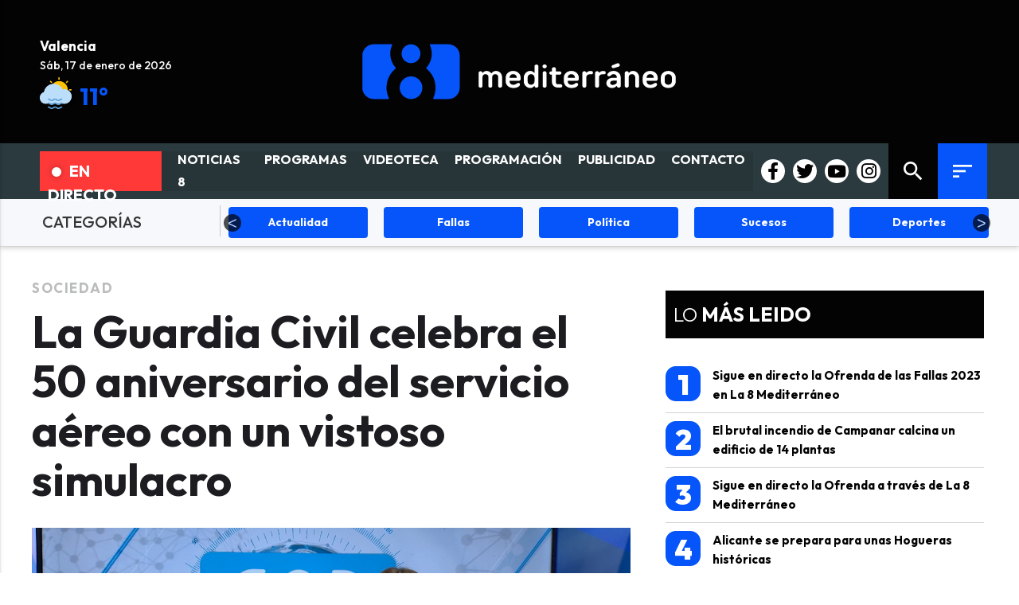

--- FILE ---
content_type: text/html; charset=UTF-8
request_url: https://laocho.tv/sociedad/91649/la-guardia-civil-celebra-el-50-aniversario-del-servicio-aereo-con-un-vistoso-simulacro/
body_size: 26869
content:
<!DOCTYPE html PUBLIC "-//W3C//DTD XHTML 1.0 Transitional//EN" "http://www.w3.org/TR/xhtml1/DTD/xhtml1-transitional.dtd">
<html xmlns="http://www.w3.org/1999/xhtml"  lang="es" xml:lang="es"><head>


<!--<script language="JavaScript"> 
function cargarbody(){ 
   	document.body.style = 'display', 'block';
} 
</script>-->

<!-- METAS 1 -->
<meta http-equiv="Content-Type" content="text/html; charset=utf-8">
<meta name="robots" content="index, follow" />
<meta name="viewport" content="width=device-width, initial-scale=1.0"/>
<!-- <meta property="fb:pages" content="222525367783351" /> -->
<!-- // METAS 1 -->


<!-- Favicons -->
<!--<link rel="apple-touch-icon" sizes="180x180" href="/web2/assets_new/img/favicons/apple-touch-icon.png">
<link rel="icon" type="image/svg" sizes="32x32" href="/web2/assets_new/img/favicons/8tv.svg">
<link rel="icon" type="image/svg" sizes="16x16" href="/web2/assets_new/img/favicons/8tv.svg">-->
<link rel="icon" type="image/svg" sizes="32x32" href="/web2/assets_new/img/favicons/new_8tv.svg">
<link rel="manifest" href="/web2/assets_new/img/favicons/site.webmanifest">
<!--<link rel="mask-icon" href="/web2/assets_new/img/favicons/safari-pinned-tab.svg" color="#00263C">-->
<meta name="msapplication-TileColor" content="#00263C">
<meta name="theme-color" content="#ffffff">
<!-- // Favicons -->

<!-- CSS + FONTS -->
<!-- <link href="https://fonts.googleapis.com/icon?family=Material+Icons" rel="stylesheet"> -->
<link href="https://fonts.googleapis.com/css?family=Material+Icons|Material+Icons+Outlined" rel="stylesheet">
<link rel="stylesheet" href="https://fonts.googleapis.com/css2?family=Material+Symbols+Outlined:opsz,wght,FILL,GRAD@20..48,100..700,0..1,-50..200" />
<script>document.getElementsByTagName("html")[0].className += " js";</script>
<link href="//laocho.tv/web2/assets/css/8tv_style.css" type="text/css" rel="stylesheet"/>
<link href="//laocho.tv/web2/assets/css/schedule.css" type="text/css" rel="stylesheet"/>
<link href="//laocho.tv/web2/assets_new/dist/style.css" type="text/css" rel="stylesheet"/>
<!-- // CSS + FONTS -->

<!-- Flickity -->
<link rel="stylesheet" href="https://unpkg.com/flickity@2/dist/flickity.min.css">

<link rel="stylesheet" href="https://cdnjs.cloudflare.com/ajax/libs/font-awesome/6.0.0/css/all.min.css">
<link rel="preconnect" href="https://fonts.googleapis.com">
<link rel="preconnect" href="https://fonts.gstatic.com" crossorigin>
<link href="https://fonts.googleapis.com/css2?family=Outfit:wght@100;200;300;400;500;600;700;800;900&display=swap" rel="stylesheet">
<!-- // CSS 8TV + FONTS 8TV-->
<link href="//laocho.tv/web2/assets/css/8tv_style.css" type="text/css" rel="stylesheet"/>

<!-- fancybox js-->
<link rel="stylesheet" href="https://cdn.jsdelivr.net/npm/@fancyapps/ui@4.0/dist/fancybox.css"/>


<!-- JS : SCHEMA -->
<script type="application/ld+json">
{ "@context": "http://schema.org", "@type": "Organization", "url": "https://laocho.tv", "logo": "https://laocho.tv/web2/assets_new/img/favicon-112x112.png" }


</script>
<!-- <script>console.log("JS : SCHEMA");</script> -->
<!-- // JS : SCHEMA -->


<!-- METAS 2 -->
<link rel="canonical" href="https://laocho.tv/sociedad/91649/la-guardia-civil-celebra-el-50-aniversario-del-servicio-aereo-con-un-vistoso-simulacro/" />
<meta property="og:type" content="article">
<meta property="og:url" content="https://laocho.tv/sociedad/91649/la-guardia-civil-celebra-el-50-aniversario-del-servicio-aereo-con-un-vistoso-simulacro/">
<meta property="og:title" content="La Guardia Civil celebra el 50 aniversario del servicio aéreo con un vistoso simulacro">
<meta property="og:description"  content="Se trata de una recreación en la que han bastado poco más de cinco minutos para ejecutar el salvamento de una víctima ficticia">
<meta property="og:image" content="https://8tv-videos.b-cdn.net/1662023163_pieza-belen.00001.jpg">
<meta property="og:image:url" content="https://8tv-videos.b-cdn.net/1662023163_pieza-belen.00001.jpg">
<meta property="og:video" content="https://8tv-videos.b-cdn.net/1662023163_pieza-belen.mp4">
<meta property="og:video:url" content="https://8tv-videos.b-cdn.net/1662023163_pieza-belen.mp4">
<meta name="medium" content="news" />
<meta name="description"  content="Se trata de una recreación en la que han bastado poco más de cinco minutos para ejecutar el salvamento de una víctima ficticia" />
<link rel="image_src"  href="https://8tv-videos.b-cdn.net/1662023163_pieza-belen.00001.jpg" />

<!-- <meta property="fb:app_id" content=""> -->

<meta name="twitter:card" content="summary_large_image">
<meta name="twitter:site" content="@">
<meta name="twitter:creator" content="@">
<meta name="twitter:title" content="La Guardia Civil celebra el 50 aniversario del servicio aéreo con un vistoso simulacro">
<meta name="twitter:description" content="Se trata de una recreación en la que han bastado poco más de cinco minutos para ejecutar el salvamento de una víctima ficticia" >
<meta name="twitter:image:src" content="https://8tv-videos.b-cdn.net/1662023163_pieza-belen.00001.jpg">

<script type="application/ld+json">
{
	"@context": "http://schema.org",
	"@type": "Article",
	"headline": "La Guardia Civil celebra el 50 aniversario del servicio aéreo con un vistoso simulacro",
	"image": {
	"@type": "ImageObject",
	"url": "https://8tv-videos.b-cdn.net/1662023163_pieza-belen.00001.jpg",
	"width": 800,
	"height": 600
	},
	"mainEntityOfPage": {
	"@type": "WebPage",
	"@id": "https://laocho.tv/sociedad/91649/la-guardia-civil-celebra-el-50-aniversario-del-servicio-aereo-con-un-vistoso-simulacro/"
	},
	"description": "Se trata de una recreación en la que han bastado poco más de cinco minutos para ejecutar el salvamento de una víctima ficticia",
	"datePublished": "2023-06-16 14:46:39",
	"dateModified": "2023-06-16 16:45:38",
	"author": {
	"@type": "Person",
	"name": "La Ocho"
	},
	"publisher": {
	"@type": "Organization",
	"name": "La Ocho",
	"logo": {
		"@type": "ImageObject",
		"url": "https://laocho.tv/web2/assets_new/img/favicons/favicon-112x112.png",
		"width": 112,
		"height": 112
	}
	}
}
</script>
<!-- // METAS 2 -->

<title>La Guardia Civil celebra el 50 aniversario del servicio aéreo con un vistoso simulacro | Sociedad | La Ocho</title>

<!-- JS : JQUERY -->
<script type="text/javascript" src="https://code.jquery.com/jquery-2.1.1.min.js"></script>
<!-- // JS : JQUERY -->

<!-- Quantcast Tag -->
<script type="text/javascript">
window._qevents = window._qevents || [];

(function() {
var elem = document.createElement('script');
elem.src = (document.location.protocol == "https:" ? "https://secure" : "http://edge") + ".quantserve.com/quant.js";
elem.async = true;
elem.type = "text/javascript";
var scpt = document.getElementsByTagName('script')[0];
scpt.parentNode.insertBefore(elem, scpt);
})();

window._qevents.push({
qacct:"p-wQ0hf-3mMBADS",
uid:"__INSERT_EMAIL_HERE__"
});
</script>

<noscript>
<div style="display:none;">
<img src="//pixel.quantserve.com/pixel/p-wQ0hf-3mMBADS.gif" border="0" height="1" width="1" alt="Quantcast"/>
</div>
</noscript>
<!-- End Quantcast tag -->
<!-- Quantcast Choice. Consent Manager Tag v2.0 (for TCF 2.0) -->
<script type="text/javascript" async=true>
(function() {
  var host = window.location.hostname;
  var element = document.createElement('script');
  var firstScript = document.getElementsByTagName('script')[0];
  var url = 'https://quantcast.mgr.consensu.org'
    .concat('/choice/', 'wQ0hf-3mMBADS', '/', host, '/choice.js')
  var uspTries = 0;
  var uspTriesLimit = 3;
  element.async = true;
  element.type = 'text/javascript';
  element.src = url;

  firstScript.parentNode.insertBefore(element, firstScript);

  function makeStub() {
    var TCF_LOCATOR_NAME = '__tcfapiLocator';
    var queue = [];
    var win = window;
    var cmpFrame;

    function addFrame() {
      var doc = win.document;
      var otherCMP = !!(win.frames[TCF_LOCATOR_NAME]);

      if (!otherCMP) {
        if (doc.body) {
          var iframe = doc.createElement('iframe');

          iframe.style.cssText = 'display:none';
          iframe.name = TCF_LOCATOR_NAME;
          doc.body.appendChild(iframe);
        } else {
          setTimeout(addFrame, 5);
        }
      }
      return !otherCMP;
    }

    function tcfAPIHandler() {
      var gdprApplies;
      var args = arguments;

      if (!args.length) {
        return queue;
      } else if (args[0] === 'setGdprApplies') {
        if (
          args.length > 3 &&
          args[2] === 2 &&
          typeof args[3] === 'boolean'
        ) {
          gdprApplies = args[3];
          if (typeof args[2] === 'function') {
            args[2]('set', true);
          }
        }
      } else if (args[0] === 'ping') {
        var retr = {
          gdprApplies: gdprApplies,
          cmpLoaded: false,
          cmpStatus: 'stub'
        };

        if (typeof args[2] === 'function') {
          args[2](retr);
        }
      } else {
        queue.push(args);
      }
    }

    function postMessageEventHandler(event) {
      var msgIsString = typeof event.data === 'string';
      var json = {};

      try {
        if (msgIsString) {
          json = JSON.parse(event.data);
        } else {
          json = event.data;
        }
      } catch (ignore) {}

      var payload = json.__tcfapiCall;

      if (payload) {
        window.__tcfapi(
          payload.command,
          payload.version,
          function(retValue, success) {
            var returnMsg = {
              __tcfapiReturn: {
                returnValue: retValue,
                success: success,
                callId: payload.callId
              }
            };
            if (msgIsString) {
              returnMsg = JSON.stringify(returnMsg);
            }
            if (event && event.source && event.source.postMessage) {
              event.source.postMessage(returnMsg, '*');
            }
          },
          payload.parameter
        );
      }
    }

    while (win) {
      try {
        if (win.frames[TCF_LOCATOR_NAME]) {
          cmpFrame = win;
          break;
        }
      } catch (ignore) {}

      if (win === window.top) {
        break;
      }
      win = win.parent;
    }
    if (!cmpFrame) {
      addFrame();
      win.__tcfapi = tcfAPIHandler;
      win.addEventListener('message', postMessageEventHandler, false);
    }
  };

  makeStub();

  var uspStubFunction = function() {
    var arg = arguments;
    if (typeof window.__uspapi !== uspStubFunction) {
      setTimeout(function() {
        if (typeof window.__uspapi !== 'undefined') {
          window.__uspapi.apply(window.__uspapi, arg);
        }
      }, 500);
    }
  };

  var checkIfUspIsReady = function() {
    uspTries++;
    if (window.__uspapi === uspStubFunction && uspTries < uspTriesLimit) {
      console.warn('USP is not accessible');
    } else {
      clearInterval(uspInterval);
    }
  };

  if (typeof window.__uspapi === 'undefined') {
    window.__uspapi = uspStubFunction;
    var uspInterval = setInterval(checkIfUspIsReady, 6000);
  }
})();
</script>
<!-- End Quantcast Choice. Consent Manager Tag v2.0 (for TCF 2.0) -->




<!-- JS : FACEBOOK_PIXEL -->

<!-- // JS : FACEBOOK_PIXEL -->

<!-- ELIMINAR POR ALAN -->
<style>

@media only screen and (min-width: 993px){
	.Reportajes.TRIPLE_SUPERIOR .MODULO .sec-wrap article:nth-child(3) .wrap-text, .Reportajes.TRIPLE_SUPERIOR .MODULO .sec-wrap article:nth-child(4) .wrap-text, .Reportajes.TRIPLE_SUPERIOR .MODULO .sec-wrap article:nth-child(5) .wrap-text {
	    display:inherit;
	}
}
.MODULO .wrap-both .wrap-text footer .autor ul li a {
    color: white;
}
.wrap-FICHA-ARTICULO figure figcaption ul li.media-pie {
    position: relative;
    text-transform: none;
}
.wrap-FICHA-ARTICULO .container .row .col .wrap-FULL .CONTENIDO-ARTICULO ul.art-etiquetas li {
    display: inline-block;
    margin-bottom: 7px;
}
.modal-lg {
    background-color: #fafafa;
    padding: 0;
    max-height: 95%;
    width: 95%;
    margin: auto;
    overflow-y: auto;
    border-radius: 2px;
    will-change: top,opacity;
		top: 2%!important;
}
.infoBlock h5 {
    font-weight: 400;
    text-transform: uppercase;
}
.wrap-PAGINA-EQUIPO .LISTADO_EQUIPO .MIEMBRO.activo .wrap-descr {
    bottom: 0;
		top: 60%;
}
.wrap-PAGINA-EQUIPO .LISTADO_EQUIPO .MIEMBRO .wrap-both .wrap-descr {
    transition: all .35s ease-in-out;
    font-size: 85%;
    position: absolute;
    left: 0;
    width: 100%;
    height: 40%;
    overflow: scroll;
    background: #003A5D;
    color: #fff;
    z-index: 1;
    padding: 36px 1em 1em;
    text-align: left;
}
.MODULO_1_1_4 .first-wrap .wrap-text footer .autor ul li a {
    color: #ffffff;
}
@media only screen and (min-width: 768px){
.MODULO_1_1_4 .first-wrap .wrap-text {
    color: hsla(0,0%,100%,.7);
    float: right;
    width: 50%;
    margin-left: -12.5%;
    background: #363e3ed1;
    padding: 20px 40px 30px;
    margin-top: 40px;
    position: relative;
    z-index: 1;
    margin-bottom: 2em;
}
}
/*.LOGO-8tv{
	background-image:url(https://laocho.tv/web2/assets_new/img/logos/Logo-OchoTV.svg)!important;
}*/
@media only screen and (max-width: 900px){
	.wrap-embed .caja-directo {
	    display: none!important;
	}
}
.es-multimedia-esquina{
	bottom: -7%!important;
    top: auto!important;
}
.es-multimedia-esquina .iconovideo {
		background-position: 5px 0px;
}

.es-multimedia-esquina .iconogaleria {
	background-position: 5px 0px;
}
</style>
<!-- //ELIMINAR POR ALAN -->
<!-- Google tag (gtag.js) -->
<script async src="https://www.googletagmanager.com/gtag/js?id=UA-113071975-1"></script>
<script>
  window.dataLayer = window.dataLayer || [];
  function gtag(){dataLayer.push(arguments);}
  gtag('js', new Date());

  gtag('config', 'UA-113071975-1');
</script>
</head>

<body itemscope itemtype="http://schema.org/WebPage"><!--onload="cargarbody()" style="display:none;"-->

<!-- JS : BANNERS_PANTALLAZO -->
<!-- <script>console.log("JS : BANNERS_PANTALLAZO");</script> -->
<!-- // JS : BANNERS_PANTALLAZO -->






<!-- Wrap HEADERR -->
<div class="wrap-HEADER">


	<!-- CORPORATIVO -->
	<div class="wrap-TRIPLE wrap-CORP">
		<div class="container">
			<!-- Left -->
			<div class="CORP-left">

			<div class="widget-tiempo">
					<div id="tiempo" class="WidgetTutiempo" style="width:155px; height:75px; overflow:hidden;font-size:14px;font-family:Arial,Verdana,Arial,Helvetica,sans-serif;color:#000000; ">
					<div class="col s12">
						<ul style="list-style: none;display: block;">
							<li style="margin-right: 10px;" id="placeName"></li>
							<li id="dateTime"></li>
							<li class="li-clima">
								<ul style="list-style: none;display: flex;">
									<li style="margin-right: 10px;" id="icon"></li>
									<li id="temp"></li>
								</ul>
							</li>
						</ul>
					</div>
					</div>
				</div>

			</div>
			<!-- // Left -->

			<!-- Center -->
			<div class="CORP-center">
				<h1><a class="wrap-logo Logo-OchoTV-color" title="" href="//laocho.tv/"></a></h1>
			</div>
			<!-- Center -->

			<!-- Right -->
			<!--<div class="CORP-right">
				S&aacute;bado 17/01/2026									<div class="wrap-hemeroteca wrap-hemeroteca-sin-sombra" style="text-align:center;">
											</div>
								</div>-->
			<!-- // Right -->
		</div>
	</div>
	<!-- // CORPORATIVO -->


    <!-- NAVEGACION - NAV -->
	<div class="wrap-TRIPLE wrap-NAV">

		<!-- NAV-Top -->
		<div class="NAV-Top">
			<div class="container">
			<!-- Left -->
			<div class="NAV-left">
				<a class="navlogo wrap-logo" title="" href="//laocho.tv/"></a>
				<div class="caja-directo"  onclick="window.location.href='https://laocho.tv/tv-en-directo/';">
					<div class="directo"><a href="https://laocho.tv/tv-en-directo/"><div class="pulsating-circle"></div>En Directo</a></div>
					<ul class="ul-nav-desktop">
												<li itemprop="name"><a href="/" itemprop="url">NOTICIAS 8</a></li>
													<li itemprop="name"><a href="/programas-tv-live/" itemprop="url">PROGRAMAS</a></li>
													<li itemprop="name"><a href="/programas-tv/" itemprop="url">VIDEOTECA</a></li>
													<li itemprop="name"><a href="/tv-programacion/" itemprop="url">PROGRAMACIÓN</a></li>
													<li itemprop="name"><a href="/informacion/publicidad/" itemprop="url">PUBLICIDAD</a></li>
													<li itemprop="name"><a href="/informacion/contacto/" itemprop="url">CONTACTO</a></li>
												<!-- 
						<li><a href="/covid/">COVID</a></li>
						<li><a href="/actualidad-2/">Noticias 8</a></li>
						<li><a href="/programas-tv/">Programas</a></li>
						<li><a href="/tv-programacion/">Programación</a></li>
						<li><a href="//laocho.tv/informacion/publicidad/">Publicidad</a></li>
						<li><a href="//laocho.tv/informacion/contacto/">Contacto</a></li> -->
					</ul>
				</div>
			</div>
			<!-- // Left -->

			<!-- Center -->
			<!--<div class="NAV-center">
				<ul>
												<li itemprop="name"><a href="/" itemprop="url">NOTICIAS 8</a></li>
													<li itemprop="name"><a href="/programas-tv-live/" itemprop="url">PROGRAMAS</a></li>
													<li itemprop="name"><a href="/programas-tv/" itemprop="url">VIDEOTECA</a></li>
													<li itemprop="name"><a href="/tv-programacion/" itemprop="url">PROGRAMACIÓN</a></li>
													<li itemprop="name"><a href="/informacion/publicidad/" itemprop="url">PUBLICIDAD</a></li>
													<li itemprop="name"><a href="/informacion/contacto/" itemprop="url">CONTACTO</a></li>
										</ul>
			</div>-->
			<!-- // Center -->

			<!-- Right -->
			<div class="NAV-right">

				<!-- OCULTO -->
				<ul class="social">
																					<li><a itemprop="sameAs" rel="nofollow"  target="_blank" href="https://www.facebook.com/la8mediterraneo" title="Visítanos en Facebook" class="tooltipped" data-position="bottom" data-delay="50" data-tooltip="Visítanos en Facebook"><i class="zmdi zmdi-facebook"></i></a></li>
																<li><a itemprop="sameAs" rel="nofollow"  target="_blank" href="https://twitter.com/la8mediterraneo" title="Visítanos en Twitter" class="tooltipped" data-position="bottom" data-delay="50" data-tooltip="Visítanos en Twiter"><i class="zmdi zmdi-twitter"></i></a></li>
																					<li><a itemprop="sameAs" rel="nofollow"  target="_blank" href="https://www.instagram.com/la8mediterraneo/" title="Visítanos en Instagram" class="tooltipped" data-position="bottom" data-delay="50" data-tooltip="Visítanos en Instagram"><i class="zmdi zmdi-instagram"></i></a></li>
										
						<li><a itemprop="sameAs" rel="nofollow"  target="_blank" href="https://t.me/joinchat/@andaluciainformacionbot" title="Visítanos en Telegram" class="tooltipped" data-position="bottom" data-delay="50" data-tooltip="Visítanos en Telegram"><i class="zmdi zmdi-telegram"></i></a></li>

											<li><a itemprop="sameAs" rel="nofollow"  target="_blank" href="https://www.youtube.com/channel/UCpNIGu4LDellF1MtRQAJ99g" title="Visítanos en Youtube" class="tooltipped" data-position="bottom" data-delay="50" data-tooltip="Visítanos en Youtube"><i class="zmdi zmdi-youtube"></i></a></li>
										<li><a target="_blank" href="https://laocho.tv/rss/?i=51&dominio=laocho.tv" title="RSS" class="tooltipped" data-position="bottom" data-delay="50" data-tooltip="RSS"><i class="zmdi zmdi-rss"></i></a></li>
					<li><a href="#BOLETIN" title="NEWSLETTER" class="tooltipped BoletinScroll" data-position="bottom" data-delay="50" data-tooltip="NEWSLETTER"><i class="zmdi zmdi-email"></i></a></li>
				</ul>
				<!-- // OCULTO -->

				<div class="ics">
					<ul class="ul-redes-pie col s11">
						<li><a href="https://www.facebook.com/la8mediterraneo"><i class="fa-brands fa-facebook-f icons facebook"></i><a></li>
						<li><a href="https://twitter.com/la8mediterraneo"><i class="fa-brands fa-twitter icons twitter"></i><a></li>
						<li><a href="https://www.youtube.com/channel/UCpNIGu4LDellF1MtRQAJ99g"><i class="fa-brands fa-youtube icons youtube"></i><a></li>
						<li><a href="https://www.instagram.com/la8mediterraneo/"><i class="fa-brands fa-instagram icons instagram"></i><a></li>
					</ul>
					<!-- <div class="btn-extra"><i class="material-icons">more_horiz</i></div> -->
					<a class="cd-search-trigger" href="#cd-search"><i class="material-icons">search</i></a>
					<!--<a class="button-login" href="/cms/"><i class="material-icons">person</i></a>-->
					<a class="button-collapse cd-menu-trigger" href="#" data-activates="slide-out"><i class="material-icons">sort</i></a>
				</div>
				<div id="cd-search" class="cd-search">
					<form action="//laocho.tv/">
						<input type="hidden" name="hemeroteca-articulo" value="1" />
						<input type="search" class="auto-focus" name="q" placeholder="Buscar...">
					</form>
				</div>


			</div>
			<!-- // Right -->
			</div>
		</div>
		<!-- // NAV-Top -->

		<!-- // NAV-Top-bottom -->
		
		<div class="container-fluid container-nav-top-bottom-categorias">
			<div class="row">
				<div class="s12 col-nav-top-bottom">
				<div class="destacados">
					<span><a href="">CATEGORÍAS</a></span>
				</div>
				<div class="wrapper wrap-carousel-etiquetas">
                                    <div class="carousel slider-nav carousel-etiquetas">
																		<!-- /sociedad/ -->
									<!-- /actualidad/ -->
											<a class=".I." href="/actualidad/ ">
										<div class="div-category">
												<span>
												Actualidad												</span>
											</div>
										</a>
																		<!-- /sociedad/ -->
									<!-- /fallas/ -->
											<a class=".I." href="/fallas/">
										<div class="div-category">
												<span>
												Fallas												</span>
											</div>
										</a>
																		<!-- /sociedad/ -->
									<!-- /politica/ -->
											<a class=".I." href="/politica/ ">
										<div class="div-category">
												<span>
												Política												</span>
											</div>
										</a>
																		<!-- /sociedad/ -->
									<!-- /sucesos/ -->
											<a class=".I." href="/sucesos/ ">
										<div class="div-category">
												<span>
												Sucesos												</span>
											</div>
										</a>
																		<!-- /sociedad/ -->
									<!-- /deportes/ -->
											<a class=".I." href="/deportes/ ">
										<div class="div-category">
												<span>
												Deportes												</span>
											</div>
										</a>
																		<!-- /sociedad/ -->
									<!-- /cultura/ -->
											<a class=".I." href="/cultura/ ">
										<div class="div-category">
												<span>
												Cultura												</span>
											</div>
										</a>
																		<!-- /sociedad/ -->
									<!-- /fiestas/ -->
											<a class=".I." href="/fiestas/ ">
										<div class="div-category">
												<span>
												Fiestas												</span>
											</div>
										</a>
																		<!-- /sociedad/ -->
									<!-- /sociedad/ -->
											<a class="active-etiqueta" href="/sociedad/ ">
										<div class="div-category">
												<span>
												Sociedad												</span>
											</div>
										</a>
									                                        <!-- <div class="div-category active-etiqueta">
                                            <a href="">
                                                <span>
                                                    DESTACADOS
                                                </span>
                                            </a>
                                        </div>
                                        <div class="div-category">
                                            <a href="">
                                                <span>
                                                    VALENCIA
                                                </span>
                                            </a>
                                        </div>
                                        <div class="div-category">
                                            <a href="">
                                                <span>
                                                    ALICANTE
                                                </span>
                                            </a>
                                        </div>
                                        <div class="div-category">
                                            <a href="">
                                                <span>
                                                    CASTELLÓN
                                                </span>
                                            </a>
                                        </div>
                                        <div class="div-category">
                                            <a href="">
                                                <span>
                                                    ACTUALIDAD
                                                </span>
                                            </a>
                                        </div>
                                        <div class="div-category">
                                            <a href="">
                                                <span>
                                                    POLÍTICA
                                                </span>
                                            </a>
                                        </div>
                                        <div class="div-category">
                                            <a href="">
                                                <span>
                                                    SUCESOS
                                                </span>
                                            </a>
                                        </div>
                                        <div class="div-category">
                                            <a href="">
                                                <span>
                                                    DEPORTES
                                                </span>
                                            </a>
                                        </div>
                                        <div class="div-category">
                                            <a href="">
                                                <span>
                                                    CULTURA
                                                </span>
                                            </a>
                                        </div>
                                        <div class="div-category">
                                            <a href="">
                                                <span>
                                                    FIESTAS
                                                </span>
                                            </a>
                                        </div>
										<div class="div-category">
                                            <a href="">
                                                <span>
                                                    SOCIEDAD
                                                </span>
                                            </a>
                                        </div> -->
                                    </div>
                                </div>
				</div>
			</div>
		</div>

		<!--<div class="container-fluid container-nav-top-bottom">
			<div class="row">
				<div class="s12 col-nav-top-bottom">
				<div class="destacados">
					<span><a href="">NOTICIAS DESTACADAS</a></span>
				</div>
				<div class="div-noticias-destacadas my-class">
					<a href="">El presidente del CGPJ amenaza con dimitir si Sánchez y Feijóo no se reúnen para renovar el órgano</a>-->
					<!--<a href="">Noticia número dos</a>
					<a href="">Noticia número tres</a>
					<a href="">Noticia número cuatro</a>-->
				<!--</div>-->
					<!--<ul class="ul-nav-top-bottom">
						<li><a class="borderer" href="">Guerra en Ucrania</a></li>
						<li><a class="borderer"href="">Viruela del mono</a></li>
						<li><a href="">Eurocopa Femenina 2022</a></li>
						<li><a href="">Ola de calor</a></li>
					</ul>-->
					<!--<div class="wrapper wrap-carousel-etiquetas">
						<div class="carousel slider-nav carousel-etiquetas">
													<div class="div-category-2">
								<a href="/actualidad/ ">
									<span>
									Actualidad									</span>
								</a>
							</div>
													<div class="div-category-2">
								<a href="/fallas/">
									<span>
									Fallas									</span>
								</a>
							</div>
													<div class="div-category-2">
								<a href="/politica/ ">
									<span>
									Política									</span>
								</a>
							</div>
													<div class="div-category-2">
								<a href="/sucesos/ ">
									<span>
									Sucesos									</span>
								</a>
							</div>
													<div class="div-category-2">
								<a href="/deportes/ ">
									<span>
									Deportes									</span>
								</a>
							</div>
													<div class="div-category-2">
								<a href="/cultura/ ">
									<span>
									Cultura									</span>
								</a>
							</div>
													<div class="div-category-2">
								<a href="/fiestas/ ">
									<span>
									Fiestas									</span>
								</a>
							</div>
													<div class="div-category-2">
								<a href="/sociedad/ ">
									<span>
									Sociedad									</span>
								</a>
							</div>
												</div>
					</div>-->
				<!--</div>
			</div>
		</div>-->


		

		<!-- // NAV-Top-bottom -->

		<!-- NAV-Bottom -->
		<div class="NAV-Bottom">
			<div class="container">
				<nav>
					<ul>
						<li><a href="/" class="activo">Portada</a></li>
														<li><a target="_blank" href="/">NOTICIAS 8</a></li>
															<li><a target="_blank" href="/programas-tv-live/">PROGRAMAS</a></li>
															<li><a target="_blank" href="/programas-tv/">VIDEOTECA</a></li>
															<li><a target="_blank" href="/tv-programacion/">PROGRAMACIÓN</a></li>
															<li><a target="_blank" href="/informacion/publicidad/">PUBLICIDAD</a></li>
															<li><a target="_blank" href="/informacion/contacto/">CONTACTO</a></li>
												</ul>
				</nav>
			</div>
		</div>
		<!-- // NAV-Bottom -->
	</div>
    <!-- // NAVEGACION - NAV -->

	<!-- DESTACADOS - DEST -->
	<div class="wrap-TRIPLE wrap-DEST">
		<div class="caja-directo"  onclick="window.location.href='https://laocho.tv/tv-en-directo/';">
			<div class="directo"><div class="pulsating-circle"></div>Directo</div>
		</div>
	</div>
	<!-- // DESTACADOS - DEST -->

</div>
<!-- // Wrap HEADER -->


<!------------------------------------------------------------------------------------------------------------------------------------------------------------>
<!------------------------------------------------------------------------------------------------------------------------------------------------------------>
<!------------------------------------------------------------------------------------------------------------------------------------------------------------>
<!------------------------------------------------------------------------------------------------------------------------------------------------------------>


<!-- MAIN -->
<main class="cd-main-content">

	<!-- Container skys -->
	<div class="container skys">
			</div>
	<!-- // Container skys -->

	


<!-- SCRIPTS -->
<script src="https://cdn.jwplayer.com/libraries/IXYciiUb.js"></script>
<script>jwplayer.key="nzPkBt4miUXbeS/9sTWvdHPTtBNo0QfiLRD2fw==";</script>
<!-- // SCRIPTS -->

<article itemscope itemtype="http://schema.org/NewsArticle">

<!-- METAS -->
<meta itemprop="mainEntityOfPage" content="https://laocho.tv/sociedad/91649/la-guardia-civil-celebra-el-50-aniversario-del-servicio-aereo-con-un-vistoso-simulacro/">
<span itemprop="publisher" itemscope="" itemtype="https://schema.org/Organization">
    <meta itemprop="url" content="https://laocho.tv" />
    <meta itemprop="name" content="La Ocho" />
    <span itemprop="logo" itemscope itemtype="https://schema.org/ImageObject">
        <meta itemprop="url" content="https://laocho.tv/web2/assets_new/img/favicons/apple-touch-icon-152x152.png" />
        <meta itemprop="width" content="152" />
        <meta itemprop="height" content="152" />
    </span>
</span>
<!-- // METAS -->

    
<!-- Wrap FICHA-ARTICULO -->
<div class="wrap-FICHA-ARTICULO">

	<!-- BNR 0 -->

	<div class="container">

	
   	<div class="row">
		<div class="col s12">
			<div class="wrap-FULL">

				<!-- CONTENIDO ARTICULO -->
				<div class="CONTENIDO-ARTICULO">

					<!-- wrap-tit -->
					<div class="wrap-tit">
						<h2 itemprop="contentLocation"><a href="//laocho.tv/sociedad">Sociedad</a></h2>
						<h1 itemprop="headline">La Guardia Civil celebra el 50 aniversario del servicio aéreo con un vistoso simulacro</h1>
												<meta itemprop="datePublished" content="2023-06-16 14:46:39.000000 CEST">
												<meta itemprop="dateModified" content="2023-06-16 16:45:38.000000 CEST">


											</div>
					<!-- // wrap-tit  -->

					

					
					<!-- art-autor -->
					<!--<div class="art-autor" itemprop="author" itemscope="" itemtype="https://schema.org/Person">
						<ul>
							<li class="redactor" itemprop="name">
								<a href="https://laocho.tv/?hemeroteca-articulo=1&inf=4&a=Redacción">Belén Martínez</a>-->
								<!-- estos enlaces se muestran si el redactor tiene redes sociales -->
								<!--<a href="https://www.facebook.com/la8mediterraneo" target="_blank"><i class="zmdi zmdi-facebook zmdi-hc-lg"></i></a>								<a href="https://twitter.com/https://twitter.com/la8mediterraneo" target="_blank"><i class="zmdi zmdi-twitter zmdi-hc-lg"></i></a>								<a href="https://www.facebook.com/la8mediterraneo" target="_blank"><i class="zmdi zmdi-instagram zmdi-hc-lg"></i></a>								-->
								<!-- estos enlaces se muestran si el redactor tiene redes sociales -->
							<!--</li>-->
							<!--<li class="publicado">
								<div class="fecha-pub">Publicado: 16/06/2023 &middot;</div>
								<div class="hora-pub">14:46</div>
								 <div class="fecha-mod"><strong>Actualizado: 16/06/2023 &middot; 16:45</strong></div>							</li>-->
							<!-- <li class="edicion">
								Sociedad							</li> 
						</ul>
					</div>-->
					<!-- // art-autor -->


					
					<!-- wrap-media -->
<div class="wrap-media ">
    <figure itemprop="image" itemscope itemtype="https://schema.org/ImageObject">
                <div class="img-wrap">
                <div id="videoplayer_3222">Cargando el reproductor....</div>
                <meta itemprop="url" content="https://8tv-videos.b-cdn.net/1662023163_pieza-belen.00001.jpg" />
                <script type="text/javascript">

                    jwplayer("videoplayer_3222").setup({
                        file: 'https://8tv-videos.b-cdn.net/1662023163_pieza-belen.mp4',
                        image: 'https://8tv-videos.b-cdn.net/1662023163_pieza-belen.00001.jpg',
                        autostart: true,
                        controls: true
                    });

                </script>
            </div>
        
    </figure>



</div>
<!-- // wrap-media -->

					<div class="wrapart">

						<!-- AddToAny BEGIN -->
						<!-- AddToAny END -->


						
						<div class="container">
                        <div class="row">
                            <div class="col s12 l12 pie-noticia">
                                <div class="col s12 l6">
                                    <ul>
                                        <li class="nombre-redactor">Belén Martínez</li>
                                        <li class="fecha-publicacion">Publicado: 16/06/2023</li>
										<li class="fecha-actualizado"><strong>Actualizado: 16/06/2023 &middot; 16:45</strong></li>
                                    </ul>
                                </div>
                                <div class="col s12 m12 l12  wrap-LISTADOCONTRATANTE">
									<div class="a2a_kit a2a_kit_size_32 a2a_default_style ADDTOANY" data-a2a-icon-color="#EEEDED, #586565" style="display: contents;">
										<div class="wrap-addtoanys">
											<a class="a2a_dd" href="https://www.addtoany.com/share"></a>
											<a class="a2a_button_facebook"></a>
											<a class="a2a_button_twitter"></a>
											<a class="a2a_button_linkedin"></a>
											<a class="a2a_button_meneame"></a>
											<a class="a2a_button_whatsapp"></a>
											<a class="a2a_button_sms"></a>
											<a class="a2a_button_email"></a>
											<a class="a2a_button_print"></a>
										</div>
									</div>

									<script async="" src="//static.addtoany.com/menu/page.js"></script>
                                </div> 
                            </div>
                        </div>
                    </div>

									<!-- <ul class="ul-compartir-noticia">
									   <li><a href=""><i class="fa-solid fa-share-nodes"></i></a></li>
                                        <li><a target="_blank" href="http://www.facebook.com/sharer.php?u="><i class="fa-brands fa-facebook-f"></i></a></li>
                                        <li><a target="_blank" href="https://twitter.com/share?url=&amp;text=Simple%20Share%20Buttons&amp;hashtags=simplesharebuttons"><i class="fa-brands fa-twitter"></i></a></li>
										<li><a target="_blank" href="https://www.instagram.com/?url="><i class="fa-brands fa-instagram"></i></a></li>
										<li><a target="_blank" href="https://www.youtube.com/channel/UCpNIGu4LDellF1MtRQAJ99g"><i class="fa-brands fa-youtube"></i></a></li>
                                    </ul> -->

						<!-- art-entradilla -->
						<p class="art-entradilla" itemprop="alternativeHeadline">Se trata de una recreación en la que han bastado poco más de cinco minutos para ejecutar el salvamento de una víctima ficticia</p>						<!-- // art-entradilla -->




												<!-- art-cuerpo -->
						<div class="art-cuerpo" itemprop="articleBody">

							<!-- BANNER ART 1 - 0 --><div class='BANNER'></div><p>Helicopteros, embarcaciones y &nbsp;lanchas han sorprendido hoy a los visitantes y ba&ntilde;istas de la playa de la Malvarrosa de Valencia. Se trataba de un simulacro con el que la Guardia civil conmemoraba los 50 a&ntilde;os de su servicio a&eacute;reo.</p >

<p>Una experiencia que el p&uacute;blico podr&aacute; vivir de cerca este fin de semana acerc&aacute;ndose a la exposici&oacute;n ya disponible en el edificio del reloj de Valencia.</p >

<p>Se trata de una recreaci&oacute;n en la que han bastado poco m&aacute;s de cinco minutos para ejecutar el salvamento de una v&iacute;ctima ficticia.</p >

<p>Esta secci&oacute;n de la Guardia Civil lleva a cabo m&aacute;s de mil operaciones anuales y que duante estas cinco d&eacute;cadas se ha ido reinventando, incorporando 40 helic&oacute;pteros, 3 aviones y recientemente drones.</p >

<p>Una divisi&oacute;n que se mostrar&aacute; a peque&ntilde;a escala durante este fin de semana en la exposici&oacute;n ya abierta en el edificio del reloj de la Marina de Valencia.</p >
              <!--<p><i class="fa fa-url"></i>Comparte esta noticia desde el siguiente enlace: <a nofollow target="_blank" href="https://laocho.tv/?a=91649">https://laocho.tv/?a=91649</a></p>-->
						</div>
						<!-- // art-cuerpo -->
						
												<!-- art-etiquetas -->
						<!-- <div class="TITULO-bloque">
							<h4><span>ETIQUETAS</span></h4>
						</div> -->
						
						<ul class="art-etiquetas">
						<span class="span-etiquetas">ETIQUETAS</span>
														<li itemprop="keywords"><a href="//laocho.tv/?hemeroteca-articulo=1&q=valencia">valencia</a></li>
														<li itemprop="keywords"><a href="//laocho.tv/?hemeroteca-articulo=1&q=guardia civil"> guardia civil</a></li>
														<li itemprop="keywords"><a href="//laocho.tv/?hemeroteca-articulo=1&q="> </a></li>
													</ul>
						<!-- // art-etiquetas -->
						


						
					</div>


					

										<!-- END www.laocho.tv/mobile/nativo -->
					
					



				</div>
				<!-- // CONTENIDO ARTICULO -->

				<!-- COLUMNA-DER -->
				<div class="COLUMNA-DER">
				
				<div class="container">
					<div class="row">
						<div class="col s12 l12">
							<p class="lo-mas-leido-cabecero">LO <span>MÁS LEIDO</span></p>
							<ul class="ul-lo-mas-leido">
															<li>
									<a href="//laocho.tv/valencia/90809/sigue-en-directo-la-ofrenda-de-las-fallas-2023-en-la-8-mediterraneo/">
										<div class="div-number first-number"><span>1</span></div>
									Sigue en directo la Ofrenda de las Fallas 2023 en La 8 Mediterráneo</a>
								</li>
															<li>
									<a href="//laocho.tv/valencia/93176/el-brutal-incendio-de-campanar-calcina-un-edificio-de-14-plantas/">
										<div class="div-number first-number"><span>2</span></div>
									El brutal incendio de Campanar calcina un edificio de 14 plantas</a>
								</li>
															<li>
									<a href="//laocho.tv/fiestas/94322/sigue-en-directo-la-ofrenda-a-traves-de-la-8-mediterraneo/">
										<div class="div-number first-number"><span>3</span></div>
									Sigue en directo la Ofrenda a través de La 8 Mediterráneo </a>
								</li>
															<li>
									<a href="//laocho.tv/alicante/91519/alicante-se-prepara-para-unas-hogueras-historicas/">
										<div class="div-number first-number"><span>4</span></div>
									Alicante se prepara para unas Hogueras históricas</a>
								</li>
															<li>
									<a href="//laocho.tv/television/93296/ofrenda-fallas-2024-horario-de-paso-y-recorrido-de-cada-comision/">
										<div class="div-number first-number"><span>5</span></div>
									Ofrenda Fallas 2024: horario de paso y recorrido de cada comisión</a>
								</li>
															<li>
									<a href="//laocho.tv/valencia/93183/valencia-pone-a-disposicion-de-los-afectados-131-viviendas-de-nueva-construccion/">
										<div class="div-number first-number"><span>6</span></div>
									Valencia pone a disposición de los afectados 131 viviendas de nueva construcción</a>
								</li>
															<li>
									<a href="//laocho.tv/economia/93055/el-alquiler-sube-un-146-en-la-comunidad-valenciana-en-2023/">
										<div class="div-number first-number"><span>7</span></div>
									El alquiler sube un 14,6% en la Comunidad Valenciana en 2023</a>
								</li>
															<li>
									<a href="//laocho.tv/valencia/93314/vuelve-a-ver-la-ofrenda-17-y-18-de-marzo-2024/">
										<div class="div-number first-number"><span>8</span></div>
									Vuelve a ver la Ofrenda - 17 y 18 de marzo 2024</a>
								</li>
														</ul>
						</div>
					</div>
				</div>
							
					

					<!-- Banners derecha -->
<!-- Banners derecha -->
				</div>
				<!-- // COLUMNA-DER -->

			</div>
        </div>
    </div>
</div>
</article>
<!-- BOTONES DE SIGUIENTE/ANTERIOR // -->
<div class="paginadores">
<div class="paginador paginador-anterior">
    <a href="https://laocho.tv/?a=91641&i=51">
		<h5>Los jóvenes nacidos en 2005 ya pueden solicitar el Bono Cultural Joven </h5>
		<img src="//8tv-media.b-cdn.net/articulos/articulos-237080-60x60.jpg" />
    </a>
</div>
<div class="paginador paginador-siguiente">
    <a href="https://laocho.tv/?a=91652&i=51">
        <img src="https://s3-eu-west-1.amazonaws.com/streaming-ai-videos-out/1662023164_pieza-derrumbe-cs.jpg" />
        <h5>Las grietas obligan a desalojar a 8 familias de un edificio de Castellón</h5>
    </a>
</div>
</div>
<!-- // BOTONOS DE SIGUIENTE/ANTERIOR // -->

<!-- // Wrap FICHA-ARTICULO -->
<!---------------------------------------------------->
<!---------------------------------------------------->
<!---------------------------------------------------->
<!-- SUP FOOTER -->
<div class="wrap-SUP-FOOTER">
	<div class="wrap-TRIPLE TRIPLE_INFERIOR">
    	<div class="container">
            <div class="section">
                <div class="row">
                    <div class="col s12 l4 TITULILLO-seccion">
                        <h2>Lo más leído</h2>
                    </div>
                    <div class="col s12 l4 TITULILLO-seccion">
                        <h2>Lo último</h2>
                    </div>
                    <!-- <div class="col s12 l4 TITULILLO-seccion" id="BOLETIN">
                        <h2>Boletín diario gratuito</h2>
                        <div class="wrap-newsletterform"> -->
                        <!-- <form  id="newsletter-form-tag" name="newsletter-form-tag" onsubmit="return false">
                                <h5>Inscríbase a nuestra newsletter:</h5>
                                <div class="input-field">
                                    <input placeholder="Su dirección de email..." name="form-newsletter" id="form-newsletter" autocomplete="off" class="validate">

                                </div>
                                <div class="input-field"> -->
                                <!-- <select name="edicion_id" id="edicion_id" autocomplete="off">
                                  <option value="0" selected>Seleccione ediciones para recibir...</option>
                                  <optgroup label="Periódicos">
                                    <option value="portada-" ></option>
                                    </optgroup>

                                </select> -->
                                <!-- </div>
                                <div class="input-field ">
									<p><input type="checkbox" id="acepto_newsletter" /><label for="acepto_newsletter" style="line-height: 15px;"><small>Acepto los <a target="_blank" href="/aviso-legal/">t&eacute;rminos de uso</a> y la <a href="/informacion/seguridad/">pol&iacute;tica de privacidad</a></small></label></p>
                                </div>
                                <div class="input-field">
                                    <button class="waves-effect waves-light btn-large" onclick="chequear_newsletter(); return false;">Inscríbase pulsando aquí</button>
                                </div>
							</form> -->
                        <!-- <div id="newsletter_ok">GRACIAS POR INSCRIBIRSE EN EL BOLETÍN DE NOTICIAS. EN LAS PRÓXIMAS HORAS RECIBIRÁ EL PRIMER BOLETÍN EN SU EMAIL.</div>
                        <div id="newsletter_ko">HA HABIDO ALGÚN PROBLEMA CON LA INSCRIPCIÓN<br />POR FAVOR, VUELVA A INTENTARLO EN UN MOMENTO</div>
                        <div id="newsletter_ko_email">EL EMAIL QUE HA INTRODUCIDO NO ES VÁLIDO<br />POR FAVOR, VUELVA A INTENTARLO</div> -->
                        <!-- </div>
                    </div> -->
                </div><!-- // row -->
			</div>
		</div>
	</div><!-- // wrap-TRIPLE -->
</div>
<!-- // SUP FOOTER -->

<!-- JS : Check Newsletter -->
<!-- <script>
	function chequear_newsletter(){
		var fallo=false;
		var alerta="";
		if ($("#form-newsletter").val().length==0 ){alerta="Introduzca una dirección correcta"; fallo=true;}
		if ($("#edicion_id").val()=="0" ){alerta="Seleccione una edición"; fallo=true;}

		if (fallo){alert(alerta); return false; }
		if (!fallo){enviar_formulario_newsletter();}
	}
	$("#edicion_id").val(0);
	function enviar_formulario_newsletter(){
		var email = $("#form-newsletter").val();
		var edicion = $("#edicion_id").val();
		$.ajax({
			type: "POST",
			url: "/web/modulos/newsletter_enviar.php",
            data: {'form-newsletter': email, 'edicion_id': edicion},
			success: function (data){
				$("#form-newsletter").val("");
				if (data=="OK"){
					$('#newsletter-form-tag').hide();
					$('#newsletter_ok').show();
				} else if (data=="KO"){
					$('#newsletter-form-tag').hide();
					$('#newsletter_ko').show();
				} else if (data=="KO EMAIL"){
					$('#newsletter-form-tag').hide();
					$('#newsletter_ko_email').show();
				} else {
					alert(data);
				}
				}
		});
	}


</script> -->
<!-- // JS : Check Newsletter -->

        <!-- Cambio ubicacion BOTONES DE SIGUIENTE/ANTERIOR -->

        <script>
            $( document ).ready( function () {
                $( '.paginadores' ).insertAfter( $( ".cd-main-content" ) );
            } );

        </script>

        <!-- // -->

<!------------------------------------------------------------------------------------------------------------------------------------------------------------>
<!------------------------------------------------------------------------------------------------------------------------------------------------------------>
<!------------------------------------------------------------------------------------------------------------------------------------------------------------>
<!------------------------------------------------------------------------------------------------------------------------------------------------------------>

<!-- <a class="float-button" href="https://laocho.tv/navidad-en-la-8-mediterraneo/">
  <i class="fa fa-gift" aria-hidden="true"></i>
  <span>¡Especial Navidad!<span>
</a> -->

<!-- Wrap FOOTER -->
<div class="wrap-FOOTER">
    <div class="wrap-TRIPLE">
        <footer class="page-footer">

            <!-- Footer top (INICIO 'Footer top' COMECTADO POR AXEL) -->
            <!--<div class="footer-top">
				<div class="container">

					<div class="row">
						<div class="col s12 l6">
							<div class="tit-newsletter">
								<h4>Suscríbete a nuestro boletín</h4>
								<p>Recibe la actualidad en tu correo electrónico</p>
							</div>

							<form id="newsletter-form-tag" name="newsletter-form-tag" onsubmit="return false">
								<input type="hidden" name="edicion_id" id="edicion_id" value="1">
								<div class="row form-newsletter">
									<div class="input-field col s12 m8 l7">-->
            <!--<input placeholder="Correo Electrónico" name="form-newsletter" id="form-newsletter" autocomplete="off" class="validate">-->
            <!-- <label for="first_name">Correo electrónico</label> -->
            <!--</div>

									<div class="input-field col s12 m4 l5">
										<button class="waves-effect waves-light btn" onclick="chequear_newsletter(); return false;">CONFIRMAR</button>
									</div>
									<div class="col s12 acepto_newsletter">
																				<input type="checkbox" id="acepto_newsletter" class="" required/><label for="acepto_newsletter" style="line-height: 15px;"><small>Acepto los <a target="_blank" href="/informacion/aviso-legal/">t&eacute;rminos de uso</a> y la <a target="_blank" href="/informacion/proteccion-de-datos/">pol&iacute;tica de privacidad</a></small></label>
									</div>
								</div>
							</form>
														<div id="newsletter_ok" class="newsletter_2_ok">GRACIAS POR INSCRIBIRSE EN EL BOLETÍN DE NOTICIAS. EN LAS PRÓXIMAS HORAS RECIBIRÁ EL PRIMER BOLETÍN EN SU EMAIL.</div>
							<div id="newsletter_ko" class="newsletter_2_ko">HA HABIDO ALGÚN PROBLEMA CON LA INSCRIPCIÓN<br />POR FAVOR, VUELVA A INTENTARLO EN UN MOMENTO.</div>
							<div id="newsletter_ko_email" class="newsletter_2_ko_email">EL EMAIL QUE HA INTRODUCIDO NO ES VÁLIDO<br />POR FAVOR, VUELVA A INTENTARLO.</div>
						</div>

						<div class="col s12 l6">
							<div class="tit-newsletter tit-news2">

							</div>

							<form id="newsletter-form-tag" name="newsletter-form-tag" class="newsletter-form-tag-2" onsubmit="return false">
								<input type="hidden" name="edicion_id" id="edicion_id-2" value="1">
								<div class="row form-newsletter">-->
            <!--
									<div class="input-field col s12 m8 l7">
										<input placeholder="Teléfono móvil" name="form-tel" id="form-tel" autocomplete="off" class="validate">
									</div>
									<div class="input-field col s12 m4 l5">
										<button class="waves-effect waves-light btn" onclick="chequear_newsletter_2(); return false;">CONFIRMAR</button>
									</div>
									-->

            <!--<div class="input-field col s12">
									<button class="waves-effect waves-light btn" onclick="window.open('https://wa.link/ugkgcz');return false;">Envía "ALTA" al +34 689 72 90 32 a través de Whatsapp</button>
								</div>-->
            <!--
									<div class="col s12 acepto_newsletter">
										<input type="checkbox" id="acepto_newsletter_2" class="" required/><label for="acepto_newsletter_2" style="line-height: 15px;"><small>Acepto los <a target="_blank" href="/informacion/aviso-legal/">t&eacute;rminos de uso</a> y la <a target="_blank" href="/informacion/proteccion-de-datos/">pol&iacute;tica de privacidad</a></small></label>
									</div>
								-->
            <!--</div>

							</form>
														<div id="newsletter_ok" class="newsletter_1_ok">GRACIAS POR INSCRIBIRSE. SEMANALMENTE RECIBIRÁ EN SU TElÉFONO</div>
							<div id="newsletter_ko" class="newsletter_1_ko">HA HABIDO ALGÚN PROBLEMA CON LA INSCRIPCIÓN<br />POR FAVOR, VUELVA A INTENTARLO EN UN MOMENTO.</div>
							<div id="newsletter_ko_email" class="newsletter_1_ko_email">EL TELÉFONO QUE HA INTRODUCIDO NO ES VÁLIDO<br />POR FAVOR, VUELVA A INTENTARLO.</div>
						</div>

						<div class="col s12">
														<p><small>De conformidad con el REGLAMENTO (UE) 2016/679 DEL PARLAMENTO EUROPEO Y DEL CONSEJO de 27 de abril de 2016 relativo a la protección de las personas físicas en lo que respecta al tratamiento de datos personales y a la libre circulación de estos datos, la dirección de esta empresa le informa de los siguientes aspectos que debe conocer:
									Los datos obtenidos serán tratados en ficheros titularidad de 8tv, S.A., (Responsable de tratamiento) con las siguientes finalidades:

									-    CONTACTO CON LA ENTIDAD A TRAVÉS DE CORREOS ELECTRÓNICOS
									-    REGISTRO DE USUARIOS
									-    ENVIO DE COMUNICACIONES E INFORMACIÓN COMERCIAL DE NUESTRO INTERÉS.</small></p>
						</div>
					</div>
				</div>
			</div>-->
            <!-- // Footer top (FIN 'Footer top' COMECTADO POR AXEL) -->

            <!-- Footer mid Desktop-->
            <div class="footer-mid footer-desktop">
                <div class="container">
                    <div class="row">
                        <div class="col s12 col-logo-pie">
                            <!--<div class="logo-foot "></div>-->
                            <div class="col s12">
                                <a href="">
                                    <img class="img-logo-pie img img-fluid"
                                        src="https://laocho.tv/web2/assets/img/logos-pie/logo_header.svg"
                                        alt="8 TV">
                                </a>
                            </div>
                            <div class="col s12">
                                <div class="col s12 m12 l5 ul-1">
                                    <ul class="ul-redes-pie col s11">
                                        <li><a href="https://www.facebook.com/la8mediterraneo"><i class="fa-brands fa-facebook-f icons facebook"></i><a></li>
                                        <li><a href="https://twitter.com/la8mediterraneo"><i class="fa-brands fa-twitter icons twitter"></i><a></li>
                                        <li><a href="https://www.youtube.com/channel/UCpNIGu4LDellF1MtRQAJ99g"><i class="fa-brands fa-youtube icons youtube"></i><a></li>
                                        <li><a href="https://www.instagram.com/la8mediterraneo/"><i class="fa-brands fa-instagram icons instagram"></i><a></li>
                                    </ul>
                                    <a href="/informacion/contacto/">
                                        <ul class="ul-mediterraneo-pie col s11">
                                            <li><span class="color-span-mediterraneo">Contacta con Ocho<span
                                                        class="mediterraneo-color">Mediterráneo</span></span></li>
                                            <li><span
                                                    class="material-symbols-outlined arrow-top-rigth">arrow_outward</span>
                                            </li>
                                        </ul>
                                    </a>
                                            <p class="color-p-col-1-pie border-p col s11" style="padding-top:0!important;margin-top:0!important;">
                                                En La Ocho Tv estamos a su disposición para resolver todas sus dudas,
                                                escuchar sus observaciones o analizar sus propuestas.
                                            </p>
                                            <p class="color-p-col-1-pie col s11">
                                                © 2022 Ocho Mediterráneo.
                                            </p>
                                </div>
                                <div class="col s6 m4 l2 col-noticias">
                                    <span>Noticias</span>
                                    <ul class="ul-noticias">
                                    								<li itemprop="name"><a href="/actualidad" itemprop="url">Actualidad</a></li>
																<li itemprop="name"><a href="/el-tiempo" itemprop="url">El Tiempo</a></li>
																<li itemprop="name"><a href="/economia" itemprop="url">Alicante</a></li>
																<li itemprop="name"><a href="/castellon" itemprop="url">Castellon</a></li>
																<li itemprop="name"><a href="/covid" itemprop="url">COVID</a></li>
																<li itemprop="name"><a href="/cultura" itemprop="url">Cultura</a></li>
																<li itemprop="name"><a href="/deportes" itemprop="url">Deportes</a></li>
																<li itemprop="name"><a href="/fiestas" itemprop="url">Fiestas</a></li>
																<li itemprop="name"><a href="/opinion" itemprop="url">Opinión</a></li>
																<li itemprop="name"><a href="/religion" itemprop="url">Religion</a></li>
																<li itemprop="name"><a href="/salud" itemprop="url">Salud</a></li>
																<li itemprop="name"><a href="/sociedad" itemprop="url">Sociedad</a></li>
																<li itemprop="name"><a href="/sucesos" itemprop="url">Sucesos</a></li>
																<li itemprop="name"><a href="/television" itemprop="url">Television</a></li>
																<li itemprop="name"><a href="/valencia" itemprop="url">Valencia</a></li>
																<li itemprop="name"><a href="/varios" itemprop="url">Varios</a></li>
																<li itemprop="name"><a href="/economia" itemprop="url">Economía</a></li>
																<li itemprop="name"><a href="/politica" itemprop="url">Politica</a></li>
																<li itemprop="name"><a href="/fallas" itemprop="url">Fallas</a></li>
																<li itemprop="name"><a href="/navidad-en-la-8-mediterraneo" itemprop="url">Navidad en La 8 Mediterráneo</a></li>
																<li itemprop="name"><a href="/empresa" itemprop="url">EMPRESA</a></li>
								                                    </ul>
                                </div>
                                <div class="col s6 m4 l2 col-programas">
                                    <span>Programas</span>
                                    <ul class="ul-programas">
                                    									<li class="li-programa">
										<a itemprop="url" href="/programas-tv/30/somos-moda/" title="SOMOS MODA">SOMOS MODA</a>
                            									<li class="li-programa">
										<a itemprop="url" href="/programas-tv/44/si-yo-te-contara/" title="SI YO TE CONTARA...">SI YO TE CONTARA...</a>
                            									<li class="li-programa">
										<a itemprop="url" href="/programas-tv/18/aqui-estamos-magazine/" title="AQUÍ ESTAMOS. MAGAZINE">AQUÍ ESTAMOS. MAGAZINE</a>
                            									<li class="li-programa">
										<a itemprop="url" href="/programas-tv/15/la-hora-joven/" title="LA HORA JOVEN">LA HORA JOVEN</a>
                            									<li class="li-programa">
										<a itemprop="url" href="/programas-tv/35/la-tarde-con-quique-pena/" title="LA TARDE CON QUIQUE PEÑA">LA TARDE CON QUIQUE PEÑA</a>
                            									<li class="li-programa">
										<a itemprop="url" href="/programas-tv/7/el-bulevar/" title="EL BULEVAR">EL BULEVAR</a>
                            									<li class="li-programa">
										<a itemprop="url" href="/programas-tv/42/coronacion-de-la-virgen/" title="CORONACIÓN DE LA VIRGEN">CORONACIÓN DE LA VIRGEN</a>
                            									<li class="li-programa">
										<a itemprop="url" href="/programas-tv/14/ideas-para-vivir/" title="IDEAS PARA VIVIR">IDEAS PARA VIVIR</a>
                                                        <li><a href="https://laocho.tv/programas-tv/">Todos los programas<span
                                        class="material-symbols-outlined">arrow_outward</span></a></li>
                                    </ul>
                                </div>
                                <div class="col s6 m4 l3 col-otros-apartados">
                                    <span>Otros apartados</span>
                                    <ul class="ul-otros-apartados">
                                    <li><a href="https://laocho.tv/tv-programacion/">Programación</a></li>
                            <li><a href="/informacion/publicidad/">Publicidad</a></li>
                            <li><a href="/informacion/contacto/">Contacto</a></li>
                            <!-- <li><a href="/informacion/quienes-somos/">Quienes somos</a></li> -->
                            <li><a href="/informacion/aviso-legal/">Aviso legal</a></li>
                            <li><a href="/informacion/proteccion-de-datos/">Política de privacidad</a></li>
                            <li><a href="/informacion/politica-de-cookies/">Política de cookies</a></li>
                                    </ul>
                                </div>
                            </div>
                        </div>
                    </div>
                    <!--<div class="row">
						<div class="col s12">
							<nav>
								<ul itemtype="https://schema.org/SiteNavigationElement" itemscope="" >
								</ul>
							</nav>
						</div>
					</div>-->
                </div>
            </div>
            <!-- // Footer mid Desktop-->

            <!-- Footer mid Tablet & Mobile-->
            <div class="footer-mid footer-mobile">
                <div class="container">
                    <div class="row">
                        <div class="col s12 col-logo-pie">
                            <div class="col s12">
                                <ul class="ul-mobile-img-redes">
                                    <li>
                                        <a href="">
                                            <img class="img-logo-pie img img-fluid"
                                                src="/web2/assets/img/logos-pie/logo_header.svg"
                                                alt="laocho.tv">
                                        </a>
                                    </li>
                                    <li>
                                        <ul class="ul-redes-pie">
                                            <li><a href="https://www.facebook.com/la8mediterraneo"><i class="fa-brands fa-facebook-f icons facebook"></i></a></li>
                                            <li><a href="https://twitter.com/la8mediterraneo"><i class="fa-brands fa-twitter icons twitter"></i></a></li>
                                            <li><a href="https://www.youtube.com/channel/UCpNIGu4LDellF1MtRQAJ99g"><i class="fa-brands fa-youtube icons youtube"></i></a></li>
                                            <li><a href="https://www.instagram.com/la8mediterraneo/"><i class="fa-brands fa-instagram icons instagram"></i></a></li>
                                        </ul>
                                    </li>
                                </ul>
                            </div>
                            <div class="col s12">
                                <div class="col s12 m12 l5 ul-1 border-p">
                                    <ul class="ul-mediterraneo-pie col s12">
                                        <li><span class="color-span-mediterraneo">Contacta con Ocho<span class="mediterraneo-color">Mediterráneo</span></span></li>
                                        <li><span class="material-symbols-outlined arrow-top-rigth">arrow_outward</span></li>
                                    </ul>
                                    <p class="color-p-col-1-pie col s12">
                                        En La Ocho Tv estamos a su disposición para resolver todas sus dudas, escuchar
                                        sus observaciones o analizar sus propuestas.
                                    </p>
                                    <p class="color-p-col-1-pie col s12">
                                        © 2026 Ocho Mediterráneo.
                                    </p>
                                </div>
                                <div class="row">
                                    <div class="col s6 m4 l4 col-noticias">
                                        <span>Noticias</span>
                                        <ul class="ul-noticias">
                                        								<li itemprop="name"><a href="/actualidad" itemprop="url">Actualidad</a></li>
																<li itemprop="name"><a href="/el-tiempo" itemprop="url">El Tiempo</a></li>
																<li itemprop="name"><a href="/economia" itemprop="url">Alicante</a></li>
																<li itemprop="name"><a href="/castellon" itemprop="url">Castellon</a></li>
																<li itemprop="name"><a href="/covid" itemprop="url">COVID</a></li>
																<li itemprop="name"><a href="/cultura" itemprop="url">Cultura</a></li>
																<li itemprop="name"><a href="/deportes" itemprop="url">Deportes</a></li>
																<li itemprop="name"><a href="/fiestas" itemprop="url">Fiestas</a></li>
																<li itemprop="name"><a href="/opinion" itemprop="url">Opinión</a></li>
																<li itemprop="name"><a href="/religion" itemprop="url">Religion</a></li>
																<li itemprop="name"><a href="/salud" itemprop="url">Salud</a></li>
																<li itemprop="name"><a href="/sociedad" itemprop="url">Sociedad</a></li>
																<li itemprop="name"><a href="/sucesos" itemprop="url">Sucesos</a></li>
																<li itemprop="name"><a href="/television" itemprop="url">Television</a></li>
																<li itemprop="name"><a href="/valencia" itemprop="url">Valencia</a></li>
																<li itemprop="name"><a href="/varios" itemprop="url">Varios</a></li>
																<li itemprop="name"><a href="/economia" itemprop="url">Economía</a></li>
																<li itemprop="name"><a href="/politica" itemprop="url">Politica</a></li>
																<li itemprop="name"><a href="/fallas" itemprop="url">Fallas</a></li>
																<li itemprop="name"><a href="/navidad-en-la-8-mediterraneo" itemprop="url">Navidad en La 8 Mediterráneo</a></li>
																<li itemprop="name"><a href="/empresa" itemprop="url">EMPRESA</a></li>
								                                        </ul>
                                    </div>
                                    <div class="col s6 m4 l4 col-programas">
                                        <span>Programas</span>
                                        <ul class="ul-programas">
                                        									<li class="li-programa">
										<a itemprop="url" href="/programas-tv/1/asi-es-la-vida/" title="ASÍ ES LA VIDA">ASÍ ES LA VIDA</a>
                            									<li class="li-programa">
										<a itemprop="url" href="/programas-tv/21/a-sorbos-y-bocados/" title="A SORBOS Y BOCADOS">A SORBOS Y BOCADOS</a>
                            									<li class="li-programa">
										<a itemprop="url" href="/programas-tv/35/la-tarde-con-quique-pena/" title="LA TARDE CON QUIQUE PEÑA">LA TARDE CON QUIQUE PEÑA</a>
                            									<li class="li-programa">
										<a itemprop="url" href="/programas-tv/42/coronacion-de-la-virgen/" title="CORONACIÓN DE LA VIRGEN">CORONACIÓN DE LA VIRGEN</a>
                            									<li class="li-programa">
										<a itemprop="url" href="/programas-tv/7/el-bulevar/" title="EL BULEVAR">EL BULEVAR</a>
                            									<li class="li-programa">
										<a itemprop="url" href="/programas-tv/18/aqui-estamos-magazine/" title="AQUÍ ESTAMOS. MAGAZINE">AQUÍ ESTAMOS. MAGAZINE</a>
                            									<li class="li-programa">
										<a itemprop="url" href="/programas-tv/47/la-navidad-en-la-8-mediterraneo/" title="LA NAVIDAD EN LA 8 MEDITERRÁNEO">LA NAVIDAD EN LA 8 MEDITERRÁNEO</a>
                            									<li class="li-programa">
										<a itemprop="url" href="/programas-tv/15/la-hora-joven/" title="LA HORA JOVEN">LA HORA JOVEN</a>
                                                        <li><a href="https://laocho.tv/programas-tv/">Todos los programas<span
                                        class="material-symbols-outlined">arrow_outward</span></a></li>
                                        </ul>
                                    </div>
                                    <div class="col s6 m4 l4 col-otros-apartados">
                                        <span>Otros apartados</span>
                                        <ul class="ul-otros-apartados">
                                        <li><a href="https://laocho.tv/tv-programacion/">Programación</a></li>
                            <li><a href="/informacion/publicidad/">Publicidad</a></li>
                            <li><a href="/informacion/contacto/">Contacto</a></li>
                            <!-- <li><a href="/informacion/quienes-somos/">Quienes somos</a></li> -->
                            <li><a href="/informacion/aviso-legal/">Aviso legal</a></li>
                            <li><a href="/informacion/proteccion-de-datos/">Política de privacidad</a></li>
                            <li><a href="/informacion/politica-de-cookies/">Política de cookies</a></li>
                                        </ul>
                                    </div>
                                </div>

                            </div>
                        </div>
                    </div>
                    <!--<div class="row">
						<div class="col s12">
							<nav>
								<ul itemtype="https://schema.org/SiteNavigationElement" itemscope="" >

								</ul>
							</nav>
						</div>
					</div>-->
                </div>
            </div>
            <!-- // Footer mid Tablet & Mobile-->

            <!-- Footer bottom/copyright -->
            <!--<div class="footer-copyright">
				<div class="container">
					<div class="row">
						<div class="col s12 m6">
							<div>
								<span itemscope itemprop="copyrightYear">
									2026								</span> © <span itemscope itemprop="copyrightHolder" itemtype="http://schema.org/Person"><span itemprop="name">8tv S.A.</span></span>
							</div>
						</div>
						<div class="col s12 m6">
							<div class="developer">
								Desarrollado por:								<a href="https://newscript.es/" target="_blank"><strong>NEWSCRIPT</strong></a>
							</div>
						</div>
					</div>-->
            <!-- //row -->
            <!--</div>
			</div>-->
            <!-- Footer bottom/copyright -->
        </footer>
    </div>
</div>
<!-- // Wrap FOOTER -->

</main>
<!-- // MAIN -->

<!------------------------------------------------------------------------------------------------------------------------------------------------------------>
<!------------------------------------------------------------------------------------------------------------------------------------------------------------>
<!------------------------------------------------------------------------------------------------------------------------------------------------------------>
<!------------------------------------------------------------------------------------------------------------------------------------------------------------>


<div class="cd-overlay"></div>

<!-- NAVEGACION PRINCIPAL - SIDENAV -->
<div id="slide-out" class="side-nav" itemtype="https://schema.org/SiteNavigationElement" itemscope="">

    <div class="wrap-els">

        <div class="corp-sidenav">
            <div class="side-logo">
                <!--<a-- class="wrap-logo" title="" href="//laocho.tv/" id="ID_EDICION">
					<span class="hidden-content"></span>
					</a-->
                <a title="" href="//laocho.tv">
                    <img class="img img-fluid" src="https://laocho.tv/web2/assets/img/logos-pie/logo_header.svg"
                        alt="8 TV">
                </a>
                <!--<div class="col s12">
							<ul class="ul-mobile-img-redes">
								<li>
									<a href="">	
										<img class="img-logo-pie img img-fluid" src="https://laocho.tv/web2/assets/img/logos-pie/logo_header.svg" alt="8 TV">
									</a>
								</li>
								<li>
									<ul class="ul-redes-pie">
										<li><i class="fa-brands fa-facebook-f icons facebook"></i></li>
										<li><i class="fa-brands fa-twitter icons twitter"></i></li>
										<li><i class="fa-brands fa-youtube icons youtube"></i></li>
										<li><i class="fa-brands fa-instagram icons instagram"></i></li>
									</ul>
								</li>
							</ul>		
							</div>-->
            </div>
        </div>

        <div class="wrap-menuitems">
            <ul class="collapsible collapsible-accordion">
                <li>
                    <a class="collapsible-header">NOTICIAS<i
                            class="material-icons">expand_more</i></a>
                    <div class="collapsible-body">
                        <!-- <ul class="ul-noticias">
                            <li><a href="">COVID</a></li>
                            <li><a href="">Actualidad</a></li>
                            <li><a href="">Sociedad</a></li>
                            <li><a href="">Sucesos</a></li>
                            <li><a href="">Opinión</a></li>
                            <li><a href="">El tiempo</a></li>
                            <li><a href="">Valencia</a></li>
                            <li><a href="">Alicante</a></li>
                            <li><a href="">Castellón</a></li>
                            <li><a href="">Cultura</a></li>
                            <li><a href="">Deportes</a></li>
                            <li><a href="">Fiestas</a></li>
                            <li><a href="">Salud</a></li>
                            <li><a href="">Televisión</a></li>
                            <li><a href="">Varios</a></li>
                            <li class="ver-todas-las-categorias"><a href="">VER TODAS LAS CATEGORÍAS</a></li>
                        </ul> -->
                        <ul class="ul-noticias">
															<li itemprop="name"><a href="/actualidad" itemprop="url">Actualidad</a></li>
																<li itemprop="name"><a href="/el-tiempo" itemprop="url">El Tiempo</a></li>
																<li itemprop="name"><a href="/economia" itemprop="url">Alicante</a></li>
																<li itemprop="name"><a href="/castellon" itemprop="url">Castellon</a></li>
																<li itemprop="name"><a href="/covid" itemprop="url">COVID</a></li>
																<li itemprop="name"><a href="/cultura" itemprop="url">Cultura</a></li>
																<li itemprop="name"><a href="/deportes" itemprop="url">Deportes</a></li>
																<li itemprop="name"><a href="/fiestas" itemprop="url">Fiestas</a></li>
																<li itemprop="name"><a href="/opinion" itemprop="url">Opinión</a></li>
																<li itemprop="name"><a href="/religion" itemprop="url">Religion</a></li>
																<li itemprop="name"><a href="/salud" itemprop="url">Salud</a></li>
																<li itemprop="name"><a href="/sociedad" itemprop="url">Sociedad</a></li>
																<li itemprop="name"><a href="/sucesos" itemprop="url">Sucesos</a></li>
																<li itemprop="name"><a href="/television" itemprop="url">Television</a></li>
																<li itemprop="name"><a href="/valencia" itemprop="url">Valencia</a></li>
																<li itemprop="name"><a href="/varios" itemprop="url">Varios</a></li>
																<li itemprop="name"><a href="/economia" itemprop="url">Economía</a></li>
																<li itemprop="name"><a href="/politica" itemprop="url">Politica</a></li>
																<li itemprop="name"><a href="/fallas" itemprop="url">Fallas</a></li>
																<li itemprop="name"><a href="/navidad-en-la-8-mediterraneo" itemprop="url">Navidad en La 8 Mediterráneo</a></li>
																<li itemprop="name"><a href="/empresa" itemprop="url">EMPRESA</a></li>
								                            <!-- <li class="ver-todas-las-categorias"><a href="">VER TODAS LAS CATEGORÍAS</a></li> -->
						</ul>
                    </div>
                </li>
            </ul>

            <ul class="collapsible collapsible-accordion">
                <li>
                    <a class="collapsible-header">PROGRAMAS<i class="material-icons">expand_more</i></a>
                    <div class="collapsible-body">
                        <ul class="ul-programas">
                            <!---->
									<!--<li class="li-programa">
										<a itemprop="url" href="/programas-tv///" title=""></a>-->
                            <!---->
                            <li class="li-programa">
								<a itemprop="url" href="https://laocho.tv/programas-tv/8/noticias-8-mediterraneo-mediodia/" title="Noticias 8 Mediterráne">Noticias 8 Mediterráneo</a>
                            </li>
                            <li class="li-programa">
								<a itemprop="url" href="https://laocho.tv/programas-tv/9/el-faro/" title="El Faro">El Faro</a>
                            </li>
                            <li class="li-programa">
								<a itemprop="url" href="https://laocho.tv/programas-tv/34/aqui-la-8/" title="Aquí La 8">Aquí La 8</a>
                            </li>
                            <li class="li-programa">
								<a itemprop="url" href="https://laocho.tv/programas-tv/6/la-hora-de-julio-tormo/" title="La Hora con Julio Tormo">La Hora con Julio Tormo</a>
                            </li>
                            <li class="li-programa">
								<a itemprop="url" href="https://laocho.tv/programas-tv/13/un-cafe-en-la-8/" title="Un café en la 8 ">Un café en la 8 </a>
                            </li>
                            <li class="li-programa">
								<a itemprop="url" href="https://laocho.tv/programas-tv/36/nos-interesa-saber/" title="Nos interesa saber">Nos interesa saber</a>
                            </li>
                            <li class="li-programa">
								<a itemprop="url" href="https://laocho.tv/programas-tv/35/la-tarde-con-quique-pena/" title="La tarde con Quique Peña">La tarde con Quique Peña</a>
                            </li>
                            <li class="li-programa">
								<a itemprop="url" href="https://laocho.tv/programas-tv/26/toros-y-pueblos/" title="Toros y Pueblos">Toros y Pueblos</a>
                            </li>
                            <li><a href="https://laocho.tv/programas-tv/">Todos los programas<span
                                        class="material-symbols-outlined">arrow_outward</span></a></li>
                        </ul>
                        <ul class="ul-navigation">
                            <li><a href="https://laocho.tv/tv-programacion/">Programación</a></li>
                            <li><a href="/informacion/publicidad/">Publicidad</a></li>
                            <li><a href="/informacion/contacto/">Contacto</a></li>
                            <!-- <li><a href="/informacion/quienes-somos/">Quienes somos</a></li> -->
                            <li><a href="/informacion/aviso-legal/">Aviso legal</a></li>
                            <li><a href="/informacion/proteccion-de-datos/">Política de privacidad</a></li>
                            <li><a href="/informacion/politica-de-cookies/">Política de cookies</a></li>
                        </ul>
                        <!--<ul>

						</ul>-->
                    </div>
                </li>
            </ul>

            <!--<ul class="collapsible collapsible-accordion">
				<li>
					<a class="collapsible-header">ANÚNCIATE<i class="material-icons">expand_more</i></a>
					<div class="collapsible-body">
						<ul>
							<li itemprop="name"><a href="/informacion/publicidad/" itemprop="url">Tarifas de publicidad</a></li>
						</ul>
					</div>
				</li>
			</ul>-->
            <!--<ul class="collapsible collapsible-accordion">
				<li>
					<a class="collapsible-header">8tv<i class="material-icons">expand_more</i></a>
					<div class="collapsible-body">
						<ul>

							<li itemprop="name"><a href="/informacion/quienes-somos/" itemprop="url">Quiénes somos</a></li>
							<li itemprop="name"><a href="/equipo/" itemprop="url">Conoce nuestro equipo</a></li>
							<li itemprop="name"><a href="/consejo-de-administracion/" itemprop="url">Consejo de administración</a></li>
							<li itemprop="name"><a href="/perfil-del-contratante/" itemprop="url">Perfil del contratante</a></li>
							<li itemprop="name"><a href="/bolsa-de-empleo/" itemprop="url">Bolsa de empleo</a></li>
							<li itemprop="name"><a href="/informacion/contacto/" itemprop="url">Contacto</a></li>
						</ul>
					</div>
				</li>
			</ul>-->
        </div>

        <ul class="social">
            <!--										<li><a itemprop="sameAs" rel="nofollow"  target="_blank" href="https://www.facebook.com/la8mediterraneo" title="Visítanos en Facebook" class="" data-position="bottom" data-delay="50" data-tooltip="Visítanos en Facebook"><i class="zmdi zmdi-facebook"></i></a></li>
										<li><a itemprop="sameAs" rel="nofollow"  target="_blank" href="https://twitter.com/la8mediterraneo" title="Visítanos en Twitter" class="" data-position="bottom" data-delay="50" data-tooltip="Visítanos en Twiter"><i class="zmdi zmdi-twitter"></i></a></li>
													<li><a itemprop="sameAs" rel="nofollow"  target="_blank" href="https://www.instagram.com/la8mediterraneo/" title="Visítanos en Instagram" class="" data-position="bottom" data-delay="50" data-tooltip="Visítanos en Instagram"><i class="zmdi zmdi-instagram"></i></a></li>
																<li><a itemprop="sameAs" rel="nofollow"  target="_blank" href="https://www.youtube.com/channel/UCpNIGu4LDellF1MtRQAJ99g" title="Visítanos en Youtube" class="" data-position="bottom" data-delay="50" data-tooltip="Visítanos en Youtube"><i class="zmdi zmdi-youtube"></i></a></li>
							<li><a target="_blank" href="https://laocho.tv/rss/?i=51&dominio=laocho.tv" title="RSS" class="" data-position="bottom" data-delay="50" data-tooltip="RSS"><i class="zmdi zmdi-rss"></i></a></li>-->
            <ul class="ul-redes-pie">
                <li><a href="https://www.facebook.com/la8mediterraneo"><i class="fa-brands fa-facebook-f icons facebook"></i></a></li>
                <li><a href="https://twitter.com/la8mediterraneo"><i class="fa-brands fa-twitter icons twitter"></i></a></li>
                <li><a href="https://www.youtube.com/channel/UCpNIGu4LDellF1MtRQAJ99g"><i class="fa-brands fa-youtube icons youtube"></i></a></li>
                <li><a href="https://www.instagram.com/la8mediterraneo/"><i class="fa-brands fa-instagram icons instagram"></i></a></li>
            </ul>
        </ul>
        <a class="modal-action modal-close btn-close-modal" href="#" onclick="$('.drag-target').trigger('click');"><i class="material-icons">close</i></a>

    </div>

</div>
<!-- // NAVEGACION PRINCIPAL - SIDENAV -->









<!-- ------------------------------------------------------------------------------ -->
<!-- --------------------------------- SCRIPTS  ----------------------------------- -->
<!-- ------------------------------------------------------------------------------ -->

<script type="text/javascript" src="//laocho.tv/web2/assets_new/dist/all.js"></script>

<!-- JS : IMPRESIONES_BANNERS -->
<script type="text/javascript">
var timestamp = Date.now();
console.log("timestamp:" + timestamp);
window.mobileCheck = function() {
    let check = false;
    (function(a) {
        if (/(android|bb\d+|meego).+mobile|avantgo|bada\/|blackberry|blazer|compal|elaine|fennec|hiptop|iemobile|ip(hone|od)|iris|kindle|lge |maemo|midp|mmp|mobile.+firefox|netfront|opera m(ob|in)i|palm( os)?|phone|p(ixi|re)\/|plucker|pocket|psp|series(4|6)0|symbian|treo|up\.(browser|link)|vodafone|wap|windows ce|xda|xiino/i
            .test(a) ||
            /1207|6310|6590|3gso|4thp|50[1-6]i|770s|802s|a wa|abac|ac(er|oo|s\-)|ai(ko|rn)|al(av|ca|co)|amoi|an(ex|ny|yw)|aptu|ar(ch|go)|as(te|us)|attw|au(di|\-m|r |s )|avan|be(ck|ll|nq)|bi(lb|rd)|bl(ac|az)|br(e|v)w|bumb|bw\-(n|u)|c55\/|capi|ccwa|cdm\-|cell|chtm|cldc|cmd\-|co(mp|nd)|craw|da(it|ll|ng)|dbte|dc\-s|devi|dica|dmob|do(c|p)o|ds(12|\-d)|el(49|ai)|em(l2|ul)|er(ic|k0)|esl8|ez([4-7]0|os|wa|ze)|fetc|fly(\-|_)|g1 u|g560|gene|gf\-5|g\-mo|go(\.w|od)|gr(ad|un)|haie|hcit|hd\-(m|p|t)|hei\-|hi(pt|ta)|hp( i|ip)|hs\-c|ht(c(\-| |_|a|g|p|s|t)|tp)|hu(aw|tc)|i\-(20|go|ma)|i230|iac( |\-|\/)|ibro|idea|ig01|ikom|im1k|inno|ipaq|iris|ja(t|v)a|jbro|jemu|jigs|kddi|keji|kgt( |\/)|klon|kpt |kwc\-|kyo(c|k)|le(no|xi)|lg( g|\/(k|l|u)|50|54|\-[a-w])|libw|lynx|m1\-w|m3ga|m50\/|ma(te|ui|xo)|mc(01|21|ca)|m\-cr|me(rc|ri)|mi(o8|oa|ts)|mmef|mo(01|02|bi|de|do|t(\-| |o|v)|zz)|mt(50|p1|v )|mwbp|mywa|n10[0-2]|n20[2-3]|n30(0|2)|n50(0|2|5)|n7(0(0|1)|10)|ne((c|m)\-|on|tf|wf|wg|wt)|nok(6|i)|nzph|o2im|op(ti|wv)|oran|owg1|p800|pan(a|d|t)|pdxg|pg(13|\-([1-8]|c))|phil|pire|pl(ay|uc)|pn\-2|po(ck|rt|se)|prox|psio|pt\-g|qa\-a|qc(07|12|21|32|60|\-[2-7]|i\-)|qtek|r380|r600|raks|rim9|ro(ve|zo)|s55\/|sa(ge|ma|mm|ms|ny|va)|sc(01|h\-|oo|p\-)|sdk\/|se(c(\-|0|1)|47|mc|nd|ri)|sgh\-|shar|sie(\-|m)|sk\-0|sl(45|id)|sm(al|ar|b3|it|t5)|so(ft|ny)|sp(01|h\-|v\-|v )|sy(01|mb)|t2(18|50)|t6(00|10|18)|ta(gt|lk)|tcl\-|tdg\-|tel(i|m)|tim\-|t\-mo|to(pl|sh)|ts(70|m\-|m3|m5)|tx\-9|up(\.b|g1|si)|utst|v400|v750|veri|vi(rg|te)|vk(40|5[0-3]|\-v)|vm40|voda|vulc|vx(52|53|60|61|70|80|81|83|85|98)|w3c(\-| )|webc|whit|wi(g |nc|nw)|wmlb|wonu|x700|yas\-|your|zeto|zte\-/i
            .test(a.substr(0, 4))) check = true;
    })(navigator.userAgent || navigator.vendor || window.opera);
    return check;
};
var movil = mobileCheck();
if (movil) {
    movil = 1;
} else {
    movil = 0
};
console.log("Es movil: " + movil);
$.ajax({
    type: "GET",
    data: {
        id_pagina: 91649,
        banners: [],
        movil: movil
    },
    url: "//laocho.tv/web2/assets/contenedores/banners/banner_control_de_impresiones.php?" +
        timestamp,
    success: function(data) {
        console.log("IMPRESIONES: " + data);
    }
});
$(".BANNER a[href*=banner], .BNR-DER a[href*=banner]").each(function() {
    $(this).attr("href", $(this).attr("href") + "&movil=" + movil + "&" + timestamp);
});
</script>
<!-- JS : IMPRESIONES_BANNERS -->






<!-- JS : TABOOLA -->
<script type="text/javascript">
window._taboola = window._taboola || [];
_taboola.push({
    flush: true
});
</script>
<!-- // JS : TABOOLA -->
<script>
console.log("Footer = JS* : TABOOLA");
</script>

<!-- materialize-dropdown-fix.js -->
<script>
$(document).on('click', '.select-wrapper', function(e) {
    e.stopPropagation();
})
</script>

<!-- chequear newsletter -->

<script>
function chequear_newsletter() {
    var fallo = false;
    var alerta = "";
    if ($("#form-newsletter").val().length == 0) {
        alerta = "Introduzca una dirección correcta";
        fallo = true;
    }
    if ($("#edicion_id").val() == "0") {
        alerta = "Seleccione una edición";
        fallo = true;
    }
    if (!$("#acepto_newsletter").prop("checked")) {
        alerta = "Debe aceptar los términos de uso y la política de privacidad.";
        fallo = true;
    }

    if (fallo) {
        alert(alerta);
        return false;
    }
    if (!fallo) {
        enviar_formulario_newsletter();
    }
}
// $("#edicion_id").val(0);
function enviar_formulario_newsletter() {
    var email = $("#form-newsletter").val();
    var edicion = $("#edicion_id").val();
    var movil = $("#form-tel").val();

    $.ajax({
        type: "POST",
        url: "/web/modulos/newsletter_enviar.php?email=1",
        data: {
            'form-newsletter': email,
            'edicion_id': edicion,
            'form-tel': movil
        },
        success: function(data) {
            $("#form-newsletter").val("");
            if (data == "OK") {
                $('#newsletter-form-tag').hide();
                $('#newsletter_ok').show();
            } else if (data == "KO") {
                $('#newsletter-form-tag').hide();
                $('#newsletter_ko').show();
            } else if (data == "KO EMAIL") {
                $('#newsletter-form-tag').hide();
                $('#newsletter_ko_email').show();
            } else {
                alert(data);
            }
        }
    });
}

function chequear_newsletter_2() {
    var fallo = false;
    var alerta = "";
    if ($("#edicion_id").val() == "0") {
        alerta = "Seleccione una edición";
        fallo = true;
    }
    if ($("#form-tel").val().length == 0) {
        alerta = "Introduzca un número de móvil correcto";
        fallo = true;
    }
    if (!$("#acepto_newsletter_2").prop("checked")) {
        alerta = "Debe aceptar los términos de uso y la política de privacidad.";
        fallo = true;
    }

    if (fallo) {
        alert(alerta);
        return false;
    }
    if (!fallo) {
        enviar_formulario_newsletter_2();
    }
}
// $("#edicion_id").val(0);
function enviar_formulario_newsletter_2() {
    var email = $("#form-newsletter").val();
    var edicion = $("#edicion_id").val();
    var movil = $("#form-tel").val();

    $.ajax({
        type: "POST",
        url: "/web/modulos/newsletter_enviar.php?movil=1",
        data: {
            'edicion_id': edicion,
            'form-tel': movil
        },
        success: function(data) {
            $("#form-newsletter").val("");
            if (data == "OK") {
                $('.newsletter-form-tag-2').hide();
                $('.newsletter_1_ok').show();
            } else if (data == "KO") {
                $('.newsletter-form-tag-2').hide();
                $('.newsletter_1_ko').show();
            } else if (data == "KO EMAIL") {
                $('.newsletter-form-tag-2').hide();
                $('.newsletter_1_ko_email').show();
            } else {
                alert(data);
            }
        }
    });
}
</script>

<!-- ------------------------------------------------------------------------------ -->
<!-- ------------------------------ // SCRIPTS  ----------------------------------- -->
<!-- ------------------------------------------------------------------------------ -->

<!-- -------------------------------------------------------------------------------->
<!-- ---------------------------------- MODALES ------------------------------------->
<!-- -------------------------------------------------------------------------------->

<!-- MODAL : ADBLOCK -->
<div id="modal-adblock" class="modal modal-trigger">
    <div class="modal-content center-align">
        <h3>Tu navegador utiliza un bloqueador que impide el funcionamiento de esta página</h3>
        <hr />
        <p>Por favor, ayúdanos a seguir ofreciéndote la mejor información desactivando el bloquedaor de publicidad.</p>
        <a href="//laocho.tv/informacion/15/" class="waves-effect waves-light btn blue">CÓMO
            DESACTIVARLO</a>
    </div>
    <div class="modal-footer center-align">
    </div>
</div>
<!-- // MODAL : ADBLOCK -->

<!-- -------------------------------------------------------------------------------->
<!-- ------------------------------- // MODALES ------------------------------------->
<!-- -------------------------------------------------------------------------------->

<script>
/*
$( ".NAV-left" ).click(function() {
	event.preventDefault();
  $("body").toggleClass( "VIVA" );
});
*/
</script>

<script src="https://cdnjs.cloudflare.com/ajax/libs/jquery.lazyload/1.9.1/jquery.lazyload.min.js" integrity="sha512-jNDtFf7qgU0eH/+Z42FG4fw3w7DM/9zbgNPe3wfJlCylVDTT3IgKW5r92Vy9IHa6U50vyMz5gRByIu4YIXFtaQ==" crossorigin="anonymous" referrerpolicy="no-referrer"></script>

<script>
$(document).ready(function() {
    setTimeout(function() {
        window.location.reload();
    }, 2 * 60 * 60 * 1000);
});

function modal_hemeroteca() {
    $("#modal-hemeroteca").modal("open");
}

$(".single-item").slick({
  dots: false,
  arrows: false,
  infinite: true,
  autoplay: true,
  autoplaySpeed: 12000,
  speed: 500,
  slidesToShow: 1,
  slidesToScroll: 1
});

// Agrega un controlador de eventos después del cambio de diapositiva
$(".single-item").on('afterChange', function (event, slick, currentSlide) {
    //console.log('CAMBIE!!!!!!');
    // Carga la imagen si la diapositiva actual está visible
    var currentSlideElement = slick.$slides.eq(currentSlide);
    //console.log(currentSlideElement);

    // Verifica si la diapositiva actual está visible
    if (isInView(currentSlideElement)) {
      // Carga la imagen
      var imgElement = currentSlideElement.find('img');
      var src = imgElement.attr('src');
      //console.log(imgElement);
      //console.log(src);
      if (src) {
        imgElement.attr('src', src);
      }
    }
  });

  // Función para verificar si un elemento es visible en la pantalla
  function isInView(element) {
    var rect = element[0].getBoundingClientRect();
    return (
      rect.top >= 0 &&
      rect.left >= 0 &&
      rect.bottom <= (window.innerHeight || document.documentElement.clientHeight) &&
      rect.right <= (window.innerWidth || document.documentElement.clientWidth)
    );
  }


//Botón flotante navidad
    // Obtiene la URL actual
    var currentURL = window.location.href;
    console.log(currentURL);
    console.log('aqui');

    // Comprueba si la URL contiene la cadena específica
    if (currentURL.indexOf("laocho.tv/navidad-en-la-8-mediterraneo") !== -1) {
      // La URL coincide, oculta el elemento deseado
      $('.float-button').hide();
    }

function abrir_modal_hemeroteca(id) {
    $('#modal-body').html("");
    modal_hemeroteca();
    if (id > 100) {
        $.ajax({
            type: "GET",
            url: "/web2/hemeroteca/ajax/issuu_modal.php?id=" + id,
            data: {},
            success: function(data) {
                $('#modal-body').html(data);
            }
        });
    } else {
        window.open("https://8tv-media.b-cdn.net/hemerotecas/hemeroteca-" + id + ".pdf");
    }
}
</script>
<div id="modal-hemeroteca" class="modal modal-lg">
    <div id="modal-body">
        <!-- dsfa -->
    </div>
</div>


<!-- Slick JS -->
<script type="text/javascript" src="//cdn.jsdelivr.net/npm/slick-carousel@1.8.1/slick/slick.min.js"></script>

<script type="text/javascript">
// Open Weather Map API Key
var OWM_API_KEY = "2d9d9f0ea8af9002426b23788175c8fb";

var icons = {
  '01d': 'https://laocho.tv/web2/assets_new/img/ics-clima/clear.svg',
  '01n': 'https://laocho.tv/web2/assets_new/img/ics-clima/clear.svg',
  '02d': 'https://laocho.tv/web2/assets_new/img/ics-clima/cloud.svg',
  '02n': 'https://laocho.tv/web2/assets_new/img/ics-clima/cloud.svg',
  '03d': 'https://laocho.tv/web2/assets_new/img/ics-clima/haze.svg',
  '03n': 'https://laocho.tv/web2/assets_new/img/ics-clima/haze.svg',
  '04d': 'https://laocho.tv/web2/assets_new/img/ics-clima/haze.svg',
  '04n': 'https://laocho.tv/web2/assets_new/img/ics-clima/haze.svg',
  '09d': 'https://laocho.tv/web2/assets_new/img/ics-clima/rain.svg',
  '09n': 'https://laocho.tv/web2/assets_new/img/ics-clima/rain.svg',
  '10d': 'https://laocho.tv/web2/assets_new/img/ics-clima/rain.svg',
  '10n': 'https://laocho.tv/web2/assets_new/img/ics-clima/rain.svg',
  '11d': 'https://laocho.tv/web2/assets_new/img/ics-clima/storm.svg',
  '11n': 'https://laocho.tv/web2/assets_new/img/ics-clima/storm.svg',
  '13d': 'https://laocho.tv/web2/assets_new/img/ics-clima/snow.svg',
  '13n': 'https://laocho.tv/web2/assets_new/img/ics-clima/snow.svg',
  '50d': 'https://laocho.tv/web2/assets_new/img/ics-clima/cloud.svg',
  '50n': 'https://laocho.tv/web2/assets_new/img/ics-clima/cloud.svg'
};



var weatherData = {
  placeName: document.querySelector("#placeName"),
  temp: document.querySelector("#temp"),
  icon: document.querySelector("#icon"),
  city: '', 
  temperature: 0,
  units: "imperial"
};

function ipFindMe() {
  $.getJSON("https://ipapi.co/jsonp/?callback=?", function(data) {
    console.log(data);
    weatherData.city = data.city;
    weatherData.region = data.region;
    weatherData.country = data.country;
    getWeather([data.latitude, data.longitude]);
  });
}

function getWeather(coords) {

  //===== Open Weather Map  
  $(".sk-circle").show();

  // URL for Open Weather Map queries
  var URL = 'https://api.openweathermap.org/data/2.5/weather?units=metric&lang=es&lat=39.5&lon=-0.75';

  // get weather of location
  var parameters = {
    lat: coords[0],
    lon: coords[1],
    units: weatherData.units,
    APPID: OWM_API_KEY
  };

  $.getJSON(URL, parameters)
    .done(function(data, textStatus, jqXHR) {
     
      weatherData.placeName.innerHTML = data.name;
      weatherData.icon.innerHTML = "<img class='icon-weather' src='" + icons[data.weather[0].icon] + "'></img>";
      weatherData.temp.innerHTML = Math.round(data.main.temp) + "&#176;";

      if (data.wind.deg === undefined) {
        data.wind.deg = 0;
      }

      weatherData.temperature = Math.round(data.main.temp);
    })

  .fail(function(jqXHR, textStatus, errorThrown) {
    // log error to browser's console
    console.log(errorThrown.toString());
  });
}


function testWeather(where) {
  weatherData.region = testLocation[where].region;
  weatherData.country = testLocation[where].country;
  getWeather([testLocation[where].lat, testLocation[where].lon]);
}

    $(document).ready(function() {


     //===== Initialitation function Open Weather Map
     ipFindMe();   

     /*var date = new Date().toDateString();
     $('#dateTime').html(date);*/

     // Creamos array con los meses del año
     const meses = ['enero', 'feb', 'marzo', 'abril', 'mayo', 'junio', 'julio', 'agosto', 'septiembre', 'octubre', 'noviembre', 'diciembre '];
     // Creamos array con los días de la semana
     const dias_semana = ['Dom', 'Lun', 'Mar', 'Mié', 'Jue', 'Vie', 'Sáb'];
     // Creamos el objeto fecha instanciándolo con la clase Date
     const fecha = new Date();
     // Construimos el formato de salida
     $('#dateTime').html(dias_semana[fecha.getDay()] + ', ' + fecha.getDate() + ' de ' + meses[fecha.getMonth()] + ' de ' + fecha.getUTCFullYear());
       
    //===== Slick js carousel
    $('.carousel-programas').slick({
        lazyLoad: 'ondemand',
        slidesToShow: 2,
        slidesToScroll: 2,
        centerMode: true,
        arrows: false,
        //dots: true,
        //dotsClass:'slick-dots',
        centerPadding: '0px',
        //autoplay: true,
        autoplaySpeed: 2000,
        arrows: true,
        prevArrow: "<img class='a-left control-c prev slick-prev' src='https://laocho.tv/web2/assets/img/carousel/arrow-left.png'>",
        nextArrow: "<img class='a-right control-c next slick-next' src='https://laocho.tv/web2/assets/img/carousel/arrow-right.png'>",
        responsive: [{
                breakpoint: 1600,
                settings: {
                    slidesToShow: 2,
                    slidesToScroll: 2,
                }
            },
            {
                breakpoint: 1199,
                settings: {
                    slidesToShow: 2,
                    slidesToScroll: 2,
                }
            },
            {
                breakpoint: 991,
                settings: {
                    slidesToShow: 2,
                    slidesToScroll: 2,
                }
            },
            {
                breakpoint: 767,
                settings: {
                    slidesToShow: 1,
                    slidesToScroll: 1,
                }
            },
            {
                breakpoint: 550,
                settings: {
                    slidesToShow: 1,
                    slidesToScroll: 1,
                    centerPadding: '0px',
                }
            }
        ]
    });
    $('.carousel-etiquetas').slick({
        lazyLoad: 'ondemand',
        slidesToShow: 6,
        slidesToScroll: 1,
        arrows: false,
        centerPadding: '0px',
        infinite: true,
        arrows: true,
        speed: 400,
        autoplay: true,  
        autoplaySpeed: 5000,
        easing: 'linear',
        pauseOnHover: true, 
        swipe: true,
        responsive: [{
                breakpoint: 1600,
                settings: {
                    slidesToShow: 5,
                    slidesToScroll: 1,
                }
            },
            {
                breakpoint: 1199,
                settings: {
                    slidesToShow: 5,
                    slidesToScroll: 1,
                }
            },
            {
                breakpoint: 991,
                settings: {
                    slidesToShow: 5,
                    slidesToScroll: 1,
                }
            },
            {
                breakpoint: 767,
                settings: {
                    slidesToShow: 4,
                    slidesToScroll: 1,
                }
            },
            {
                breakpoint: 550,
                settings: {
                    slidesToShow: 3,
                    slidesToScroll: 1,
                    centerPadding: '0px',
                }
            }
        ]
    });

    

/*$('.my-class').slick({
infinite: false,
slidesToShow: 1,
slidesToScroll: 2,
dots: false,
speed: 400,
autoplay: true,  
autoplaySpeed: 5000,
easing: 'linear',
arrows: true,
fade: false,
pauseOnHover: true, 
swipe: true,
});*/


	$('.slider-for').slick({
    slidesToShow: 1,
    slidesToScroll: 1,
    arrows: false,
    fade: true,
    //autoplay: true,
    //autoplaySpeed: 4000,
    asNavFor: '.slider-nav'
  });
  $('.slider-nav').slick({
    slidesToShow: 4,
    slidesToScroll: 1,
    asNavFor: '.slider-for',
    //arrows: false,
    //dots: false,
    centerMode: true,
    focusOnSelect: true
  });
   
    // Utility function
    function Util() {};

    /* 
    	class manipulation functions
    */
    Util.hasClass = function(el, className) {
        if (el.classList) return el.classList.contains(className);
        else return !!el.className.match(new RegExp('(\\s|^)' + className + '(\\s|$)'));
    };

    Util.addClass = function(el, className) {
        var classList = className.split(' ');
        if (el.classList) el.classList.add(classList[0]);
        else if (!Util.hasClass(el, classList[0])) el.className += " " + classList[0];
        if (classList.length > 1) Util.addClass(el, classList.slice(1).join(' '));
    };

    Util.removeClass = function(el, className) {
        var classList = className.split(' ');
        if (el.classList) el.classList.remove(classList[0]);
        else if (Util.hasClass(el, classList[0])) {
            var reg = new RegExp('(\\s|^)' + classList[0] + '(\\s|$)');
            el.className = el.className.replace(reg, ' ');
        }
        if (classList.length > 1) Util.removeClass(el, classList.slice(1).join(' '));
    };

    Util.toggleClass = function(el, className, bool) {
        if (bool) Util.addClass(el, className);
        else Util.removeClass(el, className);
    };

    Util.setAttributes = function(el, attrs) {
        for (var key in attrs) {
            el.setAttribute(key, attrs[key]);
        }
    };

    /* 
      DOM manipulation
    */
    Util.getChildrenByClassName = function(el, className) {
        var children = el.children,
            childrenByClass = [];
        for (var i = 0; i < el.children.length; i++) {
            if (Util.hasClass(el.children[i], className)) childrenByClass.push(el.children[i]);
        }
        return childrenByClass;
    };

    /* 
    	Animate height of an element
    */
    Util.setHeight = function(start, to, element, duration, cb) {
        var change = to - start,
            currentTime = null;

        var animateHeight = function(timestamp) {
            if (!currentTime) currentTime = timestamp;
            var progress = timestamp - currentTime;
            var val = parseInt((progress / duration) * change + start);
            element.setAttribute("style", "height:" + val + "px;");
            if (progress < duration) {
                window.requestAnimationFrame(animateHeight);
            } else {
                cb();
            }
        };

        //set the height of the element before starting animation -> fix bug on Safari
        element.setAttribute("style", "height:" + start + "px;");
        window.requestAnimationFrame(animateHeight);
    };

    /* 
    	Smooth Scroll
    */

    Util.scrollTo = function(final, duration, cb) {
        var start = window.scrollY || document.documentElement.scrollTop,
            currentTime = null;

        var animateScroll = function(timestamp) {
            if (!currentTime) currentTime = timestamp;
            var progress = timestamp - currentTime;
            if (progress > duration) progress = duration;
            var val = Math.easeInOutQuad(progress, start, final - start, duration);
            window.scrollTo(0, val);
            if (progress < duration) {
                window.requestAnimationFrame(animateScroll);
            } else {
                cb && cb();
            }
        };

        window.requestAnimationFrame(animateScroll);
    };

    /* 
      Focus utility classes
    */

    //Move focus to an element
    Util.moveFocus = function(element) {
        if (!element) element = document.getElementsByTagName("body")[0];
        element.focus();
        if (document.activeElement !== element) {
            element.setAttribute('tabindex', '-1');
            element.focus();
        }
    };

    /* 
      Misc
    */

    Util.getIndexInArray = function(array, el) {
        return Array.prototype.indexOf.call(array, el);
    };

    Util.cssSupports = function(property, value) {
        if ('CSS' in window) {
            return CSS.supports(property, value);
        } else {
            var jsProperty = property.replace(/-([a-z])/g, function(g) {
                return g[1].toUpperCase();
            });
            return jsProperty in document.body.style;
        }
    };

    /* 
    	Polyfills
    */
    //Closest() method
    if (!Element.prototype.matches) {
        Element.prototype.matches = Element.prototype.msMatchesSelector || Element.prototype
            .webkitMatchesSelector;
    }

    if (!Element.prototype.closest) {
        Element.prototype.closest = function(s) {
            var el = this;
            if (!document.documentElement.contains(el)) return null;
            do {
                if (el.matches(s)) return el;
                el = el.parentElement || el.parentNode;
            } while (el !== null && el.nodeType === 1);
            return null;
        };
    }

    //Custom Event() constructor
    if (typeof window.CustomEvent !== "function") {

        function CustomEvent(event, params) {
            params = params || {
                bubbles: false,
                cancelable: false,
                detail: undefined
            };
            var evt = document.createEvent('CustomEvent');
            evt.initCustomEvent(event, params.bubbles, params.cancelable, params.detail);
            return evt;
        }

        CustomEvent.prototype = window.Event.prototype;

        window.CustomEvent = CustomEvent;
    }

    /* 
    	Animation curves
    */
    Math.easeInOutQuad = function(t, b, c, d) {
        t /= d / 2;
        if (t < 1) return c / 2 * t * t + b;
        t--;
        return -c / 2 * (t * (t - 2) - 1) + b;
    };


	(function() {
	// Schedule Template - by CodyHouse.co
	function ScheduleTemplate( element ) {
		this.element = element;
		this.timelineItems = this.element.getElementsByClassName('cd-schedule__timeline')[0].getElementsByTagName('li');
		this.timelineStart = getScheduleTimestamp(this.timelineItems[0].textContent);
		this.timelineUnitDuration = getScheduleTimestamp(this.timelineItems[1].textContent) - getScheduleTimestamp(this.timelineItems[0].textContent);
		
		this.topInfoElement = this.element.getElementsByClassName('cd-schedule__top-info')[0];
		this.singleEvents = this.element.getElementsByClassName('cd-schedule__event');
		
		this.modal = this.element.getElementsByClassName('cd-schedule-modal')[0];
		this.modalHeader = this.element.getElementsByClassName('cd-schedule-modal__header')[0];
		this.modalHeaderBg = this.element.getElementsByClassName('cd-schedule-modal__header-bg')[0];
		this.modalBody = this.element.getElementsByClassName('cd-schedule-modal__body')[0];
		this.modalBodyBg = this.element.getElementsByClassName('cd-schedule-modal__body-bg')[0];
		this.modalClose = this.modal.getElementsByClassName('cd-schedule-modal__close')[0];
		this.modalDate = this.modal.getElementsByClassName('cd-schedule-modal__date')[0];
		this.modalEventName = this.modal.getElementsByClassName('cd-schedule-modal__name')[0];
		this.coverLayer = this.element.getElementsByClassName('cd-schedule__cover-layer')[0];

		this.modalMaxWidth = 800;
		this.modalMaxHeight = 480;

		this.animating = false;
		this.supportAnimation = Util.cssSupports('transition');

		this.initSchedule();
	};

	ScheduleTemplate.prototype.initSchedule = function() {
		this.scheduleReset();
		this.initEvents();
	};

	ScheduleTemplate.prototype.scheduleReset = function() {
		// according to the mq value, init the style of the template
		var mq = this.mq(),
			loaded = Util.hasClass(this.element, 'js-schedule-loaded'),
			modalOpen = Util.hasClass(this.modal, 'cd-schedule-modal--open');
		if( mq == 'desktop' && !loaded ) {
			Util.addClass(this.element, 'js-schedule-loaded');
			this.placeEvents();
			modalOpen && this.checkEventModal(modalOpen);
		} else if( mq == 'mobile' && loaded) {
			//in this case you are on a mobile version (first load or resize from desktop)
			Util.removeClass(this.element, 'cd-schedule--loading js-schedule-loaded');
			this.resetEventsStyle();
			modalOpen && this.checkEventModal();
		} else if( mq == 'desktop' && modalOpen ) {
			//on a mobile version with modal open - need to resize/move modal window
			this.checkEventModal(modalOpen);
			Util.removeClass(this.element, 'cd-schedule--loading');
		} else {
			Util.removeClass(this.element, 'cd-schedule--loading');
		}
	};

	ScheduleTemplate.prototype.resetEventsStyle = function() {
		// remove js style applied to the single events
		for(var i = 0; i < this.singleEvents.length; i++) {
			this.singleEvents[i].removeAttribute('style');
		}
	};

	ScheduleTemplate.prototype.placeEvents = function() {
		// on big devices - place events in the template according to their time/day
		var self = this,
			slotHeight = this.topInfoElement.offsetHeight;
		for(var i = 0; i < this.singleEvents.length; i++) {
			var anchor = this.singleEvents[i].getElementsByTagName('a')[0];
			var start = getScheduleTimestamp(anchor.getAttribute('data-start')),
				duration = getScheduleTimestamp(anchor.getAttribute('data-end')) - start;

			var eventTop = slotHeight*(start - self.timelineStart)/self.timelineUnitDuration,
				eventHeight = slotHeight*duration/self.timelineUnitDuration;

			this.singleEvents[i].setAttribute('style', 'top: '+(eventTop-1)+'px; height: '+(eventHeight +1)+'px');
		}

		Util.removeClass(this.element, 'cd-schedule--loading');
	};

	ScheduleTemplate.prototype.initEvents = function() {
		var self = this;
		for(var i = 0; i < this.singleEvents.length; i++) {
			// open modal when user selects an event
			this.singleEvents[i].addEventListener('click', function(event){
				event.preventDefault();
				if(!self.animating) self.openModal(this.getElementsByTagName('a')[0]);
			});
		}
		//close modal window
		this.modalClose.addEventListener('click', function(event){
			event.preventDefault();
			if( !self.animating ) self.closeModal();
		});
		this.coverLayer.addEventListener('click', function(event){
			event.preventDefault();
			if( !self.animating ) self.closeModal();
		});
	};

	ScheduleTemplate.prototype.openModal = function(target) {
		var self = this;
		var mq = self.mq();
		this.animating = true;

		//update event name and time
		this.modalEventName.textContent = target.getElementsByTagName('em')[0].textContent;
		this.modalDate.textContent = target.getAttribute('data-start')+' - '+target.getAttribute('data-end');
		this.modal.setAttribute('data-event', target.getAttribute('data-event'));

		//update event content
		this.loadEventContent(target.getAttribute('data-content'));

		Util.addClass(this.modal, 'cd-schedule-modal--open');
		
		setTimeout(function(){
			//fixes a flash when an event is selected - desktop version only
			Util.addClass(target.closest('li'), 'cd-schedule__event--selected');
		}, 10);

		if( mq == 'mobile' ) {
			self.modal.addEventListener('transitionend', function cb(){
				self.animating = false;
				self.modal.removeEventListener('transitionend', cb);
			});
		} else {
			var eventPosition = target.getBoundingClientRect(),
				eventTop = eventPosition.top,
				eventLeft = eventPosition.left,
				eventHeight = target.offsetHeight,
				eventWidth = target.offsetWidth;

			var windowWidth = window.innerWidth,
				windowHeight = window.innerHeight;

			var modalWidth = ( windowWidth*.8 > self.modalMaxWidth ) ? self.modalMaxWidth : windowWidth*.8,
				modalHeight = ( windowHeight*.8 > self.modalMaxHeight ) ? self.modalMaxHeight : windowHeight*.8;

			var modalTranslateX = parseInt((windowWidth - modalWidth)/2 - eventLeft),
				modalTranslateY = parseInt((windowHeight - modalHeight)/2 - eventTop);
			
			var HeaderBgScaleY = modalHeight/eventHeight,
				BodyBgScaleX = (modalWidth - eventWidth);

			//change modal height/width and translate it
			self.modal.setAttribute('style', 'top:'+eventTop+'px;left:'+eventLeft+'px;height:'+modalHeight+'px;width:'+modalWidth+'px;transform: translateY('+modalTranslateY+'px) translateX('+modalTranslateX+'px)');
			//set modalHeader width
			self.modalHeader.setAttribute('style', 'width:'+eventWidth+'px');
			//set modalBody left margin
			self.modalBody.setAttribute('style', 'margin-left:'+eventWidth+'px');
			//change modalBodyBg height/width ans scale it
			self.modalBodyBg.setAttribute('style', 'height:'+eventHeight+'px; width: 1px; transform: scaleY('+HeaderBgScaleY+') scaleX('+BodyBgScaleX+')');
			//change modal modalHeaderBg height/width and scale it
			self.modalHeaderBg.setAttribute('style', 'height: '+eventHeight+'px; width: '+eventWidth+'px; transform: scaleY('+HeaderBgScaleY+')');
			
			self.modalHeaderBg.addEventListener('transitionend', function cb(){
				//wait for the  end of the modalHeaderBg transformation and show the modal content
				self.animating = false;
				Util.addClass(self.modal, 'cd-schedule-modal--animation-completed');
				self.modalHeaderBg.removeEventListener('transitionend', cb);
			});
		}

		//if browser do not support transitions -> no need to wait for the end of it
		this.animationFallback();
	};

	ScheduleTemplate.prototype.closeModal = function() {
		var self = this;
		var mq = self.mq();

		var item = self.element.getElementsByClassName('cd-schedule__event--selected')[0],
			target = item.getElementsByTagName('a')[0];

		this.animating = true;

		if( mq == 'mobile' ) {
			Util.removeClass(this.modal, 'cd-schedule-modal--open');
			self.modal.addEventListener('transitionend', function cb(){
				Util.removeClass(self.modal, 'cd-schedule-modal--content-loaded');
				Util.removeClass(item, 'cd-schedule__event--selected');
				self.animating = false;
				self.modal.removeEventListener('transitionend', cb);
			});
		} else {
			var eventPosition = target.getBoundingClientRect(),
				eventTop = eventPosition.top,
				eventLeft = eventPosition.left,
				eventHeight = target.offsetHeight,
				eventWidth = target.offsetWidth;

			var modalStyle = window.getComputedStyle(self.modal),
				modalTop = Number(modalStyle.getPropertyValue('top').replace('px', '')),
				modalLeft = Number(modalStyle.getPropertyValue('left').replace('px', ''));

			var modalTranslateX = eventLeft - modalLeft,
				modalTranslateY = eventTop - modalTop;

			Util.removeClass(this.modal, 'cd-schedule-modal--open cd-schedule-modal--animation-completed');

			//change modal width/height and translate it
			self.modal.style.width = eventWidth+'px';self.modal.style.height = eventHeight+'px';self.modal.style.transform = 'translateX('+modalTranslateX+'px) translateY('+modalTranslateY+'px)';
			//scale down modalBodyBg element
			self.modalBodyBg.style.transform = 'scaleX(0) scaleY(1)';
			//scale down modalHeaderBg element
			// self.modalHeaderBg.setAttribute('style', 'transform: scaleY(1)');
			self.modalHeaderBg.style.transform = 'scaleY(1)';

			self.modalHeaderBg.addEventListener('transitionend', function cb(){
				//wait for the  end of the modalHeaderBg transformation and reset modal style
				Util.addClass(self.modal, 'cd-schedule-modal--no-transition');
				setTimeout(function(){
					self.modal.removeAttribute('style');
					self.modalBody.removeAttribute('style');
					self.modalHeader.removeAttribute('style');
					self.modalHeaderBg.removeAttribute('style');
					self.modalBodyBg.removeAttribute('style');
				}, 10);
				setTimeout(function(){
					Util.removeClass(self.modal, 'cd-schedule-modal--no-transition');
				}, 20);
				self.animating = false;
				Util.removeClass(self.modal, 'cd-schedule-modal--content-loaded');
				Util.removeClass(item, 'cd-schedule__event--selected');
				self.modalHeaderBg.removeEventListener('transitionend', cb);
			});
		}

		//if browser do not support transitions -> no need to wait for the end of it
		this.animationFallback();
	};

	ScheduleTemplate.prototype.checkEventModal = function(modalOpen) {
		// this function is used on resize to reset events/modal style
		this.animating = true;
		var self = this;
		var mq = this.mq();
		if( mq == 'mobile' ) {
			//reset modal style on mobile
			self.modal.removeAttribute('style');
			self.modalBody.removeAttribute('style');
			self.modalHeader.removeAttribute('style');
			self.modalHeaderBg.removeAttribute('style');
			self.modalBodyBg.removeAttribute('style');
			Util.removeClass(self.modal, 'cd-schedule-modal--no-transition');
			self.animating = false;	
		} else if( mq == 'desktop' && modalOpen) {
			Util.addClass(self.modal, 'cd-schedule-modal--no-transition cd-schedule-modal--animation-completed');
			var item = self.element.getElementsByClassName('cd-schedule__event--selected')[0],
				target = item.getElementsByTagName('a')[0];

			var eventPosition = target.getBoundingClientRect(),
				eventTop = eventPosition.top,
				eventLeft = eventPosition.left,
				eventHeight = target.offsetHeight,
				eventWidth = target.offsetWidth;

			var windowWidth = window.innerWidth,
				windowHeight = window.innerHeight;

			var modalWidth = ( windowWidth*.8 > self.modalMaxWidth ) ? self.modalMaxWidth : windowWidth*.8,
				modalHeight = ( windowHeight*.8 > self.modalMaxHeight ) ? self.modalMaxHeight : windowHeight*.8;

			var HeaderBgScaleY = modalHeight/eventHeight,
				BodyBgScaleX = (modalWidth - eventWidth);


			setTimeout(function(){
				self.modal.setAttribute('style', 'top:'+(windowHeight/2 - modalHeight/2)+'px;left:'+(windowWidth/2 - modalWidth/2)+'px;height:'+modalHeight+'px;width:'+modalWidth+'px;transform: translateY(0) translateX(0)');
				//change modal modalBodyBg height/width
				self.modalBodyBg.style.height = modalHeight+'px';self.modalBodyBg.style.transform = 'scaleY(1) scaleX('+BodyBgScaleX+')';self.modalBodyBg.style.width = '1px';
				//set modalHeader width
				self.modalHeader.setAttribute('style', 'width:'+eventWidth+'px');
				//set modalBody left margin
				self.modalBody.setAttribute('style', 'margin-left:'+eventWidth+'px');
				//change modal modalHeaderBg height/width and scale it
				self.modalHeaderBg.setAttribute('style', 'height: '+eventHeight+'px;width:'+eventWidth+'px; transform:scaleY('+HeaderBgScaleY+');');
			}, 10);

			setTimeout(function(){
				Util.removeClass(self.modal, 'cd-schedule-modal--no-transition');
				self.animating = false;	
			}, 20);

		}
	};

	ScheduleTemplate.prototype.loadEventContent = function(content) {
		// load the content of an event when user selects it
		var self = this;

		httpRequest = new XMLHttpRequest();
		httpRequest.onreadystatechange = function() {
			if (httpRequest.readyState === XMLHttpRequest.DONE) {
	      if (httpRequest.status === 200) {
	      	self.modal.getElementsByClassName('cd-schedule-modal__event-info')[0].innerHTML = self.getEventContent(httpRequest.responseText); 
	      	Util.addClass(self.modal, 'cd-schedule-modal--content-loaded');
	      }
	    }
		};
		httpRequest.open('GET', content+'.html');
    httpRequest.send();
	};

	ScheduleTemplate.prototype.getEventContent = function(string) {
		// reset the loaded event content so that it can be inserted in the modal
		var div = document.createElement('div');
		div.innerHTML = string.trim();
		return div.getElementsByClassName('cd-schedule-modal__event-info')[0].innerHTML;
	};

	ScheduleTemplate.prototype.animationFallback = function() {
		if( !this.supportAnimation ) { // fallback for browsers not supporting transitions
			var event = new CustomEvent('transitionend');
			self.modal.dispatchEvent(event);
			self.modalHeaderBg.dispatchEvent(event);
		}
	};

	ScheduleTemplate.prototype.mq = function(){
		//get MQ value ('desktop' or 'mobile') 
		var self = this;
		return window.getComputedStyle(this.element, '::before').getPropertyValue('content').replace(/'|"/g, "");
	};

	function getScheduleTimestamp(time) {
		//accepts hh:mm format - convert hh:mm to timestamp
		time = time.replace(/ /g,'');
		var timeArray = time.split(':');
		var timeStamp = parseInt(timeArray[0])*60 + parseInt(timeArray[1]);
		return timeStamp;
	};

	var scheduleTemplate = document.getElementsByClassName('js-cd-schedule'),	
		scheduleTemplateArray = [],
		resizing = false;
	if( scheduleTemplate.length > 0 ) { // init ScheduleTemplate objects
		for( var i = 0; i < scheduleTemplate.length; i++) {
			(function(i){
				scheduleTemplateArray.push(new ScheduleTemplate(scheduleTemplate[i]));
			})(i);
		}

		window.addEventListener('resize', function(event) { 
			// on resize - update events position and modal position (if open)
			if( !resizing ) {
				resizing = true;
				(!window.requestAnimationFrame) ? setTimeout(checkResize, 250) : window.requestAnimationFrame(checkResize);
			}
		});

		window.addEventListener('keyup', function(event){
			// close event modal when pressing escape key
			if( event.keyCode && event.keyCode == 27 || event.key && event.key.toLowerCase() == 'escape' ) {
				for(var i = 0; i < scheduleTemplateArray.length; i++) {
					scheduleTemplateArray[i].closeModal();
				}
			}
		});

		function checkResize(){
			for(var i = 0; i < scheduleTemplateArray.length; i++) {
				scheduleTemplateArray[i].scheduleReset();
			}
			resizing = false;
		};
	}
}());

});
 
</script>

<script>
    $('.cd-search-trigger').on('click', function(){
        setTimeout(function() {$('.auto-focus').focus();}, 100);
    })
    /*$('.btn-close-modal').on('click', function(){
        console.log('TOQUE EL BTN PARA CERRAR EL MODAL');
        $('#slide-out').addClass('velocity-animating');
        $('#slide-out').css('transform', 'translateX(-100%)');
        $('#sidenav-overlay').css('opacity','0');
        $('#sidenav-overlay').hide();
        $('body').removeAttr('style');
        $('.drag-target').removeAttr('style');
        $('.drag-target').css('touch-action','pan-y');
        $('.drag-target').css('-webkit-user-drag','none');
        $('.drag-target').css('-webkit-tap-highlight-color','rgba(0, 0, 0, 0)');
        $('.drag-target').css('left','0px');    
        });*/
</script>

<!-- Sweet Alert -->
<script src="//cdn.jsdelivr.net/npm/sweetalert2@11"></script>

<!-- Fancybox -->
<script src="https://cdn.jsdelivr.net/npm/@fancyapps/ui@4.0/dist/fancybox.umd.js"></script>

<!--<script>
    
        $(window).load(function() {
        setTimeout(function() { 
            $('body').removeAttr('style');
        }, 2000);
        });
    
</script>-->


    </body>
</html>

--- FILE ---
content_type: text/html; charset=UTF-8
request_url: https://laocho.tv/web2/assets/contenedores/banners/banner_control_de_impresiones.php?1768662547946&id_pagina=91649&movil=0
body_size: -219
content:
 ARTICULO OK